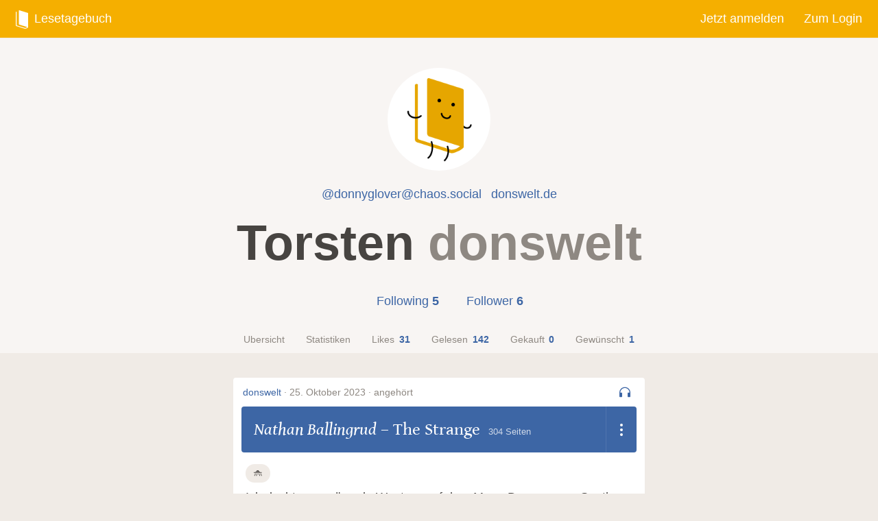

--- FILE ---
content_type: text/html
request_url: https://lesetagebu.ch/eintrag/62721
body_size: 3670
content:
<!doctype html>
<html lang="de">
  <head>
    <meta charset="utf-8" />

    <meta name="mobile-web-app-capable" content="yes" />
    <meta
      name="apple-mobile-web-app-status-bar-style"
      content="black-translucent"
    />

    <link
      rel="apple-touch-icon-precomposed"
      href="../apple-touch-icon.png"
    />
    <meta name="apple-mobile-web-app-title" content="Lesetagebuch" />
    <meta name="description" content="Dein digitales Bücherregal." />
    <meta
      name="viewport"
      content="viewport-fit=cover, width=device-width, initial-scale=1.0"
    />
    <meta name="format-detection" content="telephone=no" />

    <meta
      name="google-site-verification"
      content="hVqUy2srhWYW6Y1LCvlbSEN37qY_uQoAhfCjN4z3_n4"
    />

    <link rel="manifest" href="../manifest.json" />

    
		<link href="../_app/immutable/assets/Tooltip.DdATgFhm.css" rel="stylesheet">
		<link href="../_app/immutable/assets/EntryBook.C1sZlmKo.css" rel="stylesheet">
		<link href="../_app/immutable/assets/37.CkjO-iPu.css" rel="stylesheet">
		<link href="../_app/immutable/assets/0.BrlpSZnl.css" rel="stylesheet">
		<link href="../_app/immutable/assets/FollowState.29NTOjZA.css" rel="stylesheet">
		<link href="../_app/immutable/assets/EntryMeta.Dv-ZfUXb.css" rel="stylesheet"><!--12qhfyh--><!----><!--12i6kpp--><meta name="theme-color" content="#f5af00" media="(prefers-color-scheme: light)"/> <meta name="theme-color" content="#3f4247" media="(prefers-color-scheme: dark)"/><!----><!--w2a9kc--><!--[!--><link rel="shortcut icon" href="/images/favicon.png"/><!--]--><!----><!--x7lgis--><meta property="og:title" content="Eintrag von donswelt: „The Strange“ von Nathan Ballingrud"/> <meta property="og:type" content="article"/> <meta property="og:url" content="https://lesetagebu.ch/eintrag/62721"/> <meta property="og:image" content="https://lesetagebu.ch/avatar/1457?size=400"/><!----><!--1tbdcpz--><link href="/von/donswelt.atom" rel="alternate" type="application/rss+xml" title="RSS feed für donswelt"/><!----><title>Lesetagebuch</title>
  </head>
  <body>
    <div style="display: contents"><!--[--><!--[--><!----><div class="theme theme--auto"></div><!----> <!----> <!--[!--><!--]--><!----> <!----> <!--[!--><header class="Header"><div class="Header-column Header-column--auto Header-column--left"><a href="/" class="Header-link"><span class="Header-linkHover"><svg class="Icon Icon-lesetagebuch-logo" fill="currentColor" width="19" height="28" xmlns="http://www.w3.org/2000/svg" viewBox="0 0 19 28"><path d="M18.55 3.973c.249.076.45.331.45.571v21.277s-.686.748-1.847 1.278c-1.214.555-2.244.901-2.903.901-.002-.003-13.348-4.075-13.348-4.075C.403 23.773 0 23.262 0 22.782V2.807c0-.477.404-.745.902-.593l.285.087v20.047c0 .24.201.495.45.571l12.589 3.836c.023-.065 1.277-.013 2.398-.717.306-.192.621-.424.918-.661L5.651 21.754c-.499-.152-.902-.663-.902-1.143V.636c0-.477.404-.745.902-.593l12.898 3.93z"></path></svg><!----> Lesetagebuch</span></a></div> <div class="Header-column Header-column--auto Header-column--right"><a href="/anmelden" class="Header-link"><span class="Header-linkHover">Jetzt anmelden</span></a> <a href="/login" class="Header-link"><span class="Header-linkHover">Zum Login</span></a></div></header><!--]--> <!--[!--><!--]--> <!----><!--[--><div class="Flashes"><!--[--><!--]--></div><!--]--><!----> <main class="Content"><!--[!--><!----><!----> <div class="Profile"><div class="Profile-info"><div class="u-limiter"><div><a href="/von/donswelt" class="Profile-avatarContainer"><!--[!--><!--]--> <img src="/avatar/1457?size=440" loading="lazy" class="Profile-avatar" alt=""/></a> <!--[--><section class="ProfileLinks"><!--[--><div class="ProfileLinks-link"><a href="https://chaos.social/@donnyglover" rel="me">@donnyglover@chaos.social</a></div><!--]--> <!--[--><div class="ProfileLinks-link"><a href="https://donswelt.de">donswelt.de</a></div><!--]--></section><!--]--><!----> <div class="Profile-infos"><div class="Profile-nameContainer"><a href="/von/donswelt"><h1 class="Profile-name FatTitle">Torsten <span class="Profile-username">donswelt</span></h1></a></div> <div><div class="ProfileFollowLinks"><!--[!--><!--]--> <a href="/von/donswelt/following" class="ProfileFollowLinks-link"><span class="ProfileFollowLinks-text">Following</span> <span class="ProfileFollowLinks-number">5</span></a> <a href="/von/donswelt/follower" class="ProfileFollowLinks-link"><span class="ProfileFollowLinks-text">Follower</span> <span class="ProfileFollowLinks-number">6</span></a></div></div></div></div><!----></div> <div class="u-limiter"><div class="Profile-tabsContainer u-mb--4"><div class="Profile-tabs"><a href="/von/donswelt" data-sveltekit-noscroll="" class="Profile-tab"><span class="Profile-tabText">Übersicht</span></a> <a href="/von/donswelt/statistiken" data-sveltekit-noscroll="" class="Profile-tab"><span class="Profile-tabText">Statistiken</span></a> <a href="/von/donswelt/likes" data-sveltekit-noscroll="" class="Profile-tab"><span class="Profile-tabText">Likes</span> <span class="Profile-tabNumber">31</span></a> <a href="/von/donswelt/gelesen" data-sveltekit-noscroll="" class="Profile-tab"><span class="Profile-tabText">Gelesen</span> <span class="Profile-tabNumber">142</span></a> <a href="/von/donswelt/gekauft" data-sveltekit-noscroll="" class="Profile-tab"><span class="Profile-tabText">Gekauft</span> <span class="Profile-tabNumber">0</span></a> <a href="/von/donswelt/gewuenscht" data-sveltekit-noscroll="" class="Profile-tab"><span class="Profile-tabText">Gewünscht</span> <span class="Profile-tabNumber">1</span></a></div></div><!----></div></div> <!----><div class="u-limiter u-limiter--two-thirds"><article class="Item Entry Entry--list" id="entry-62721"><div class="Entry-meta"><!--[!--><!--]--> <div class="Entry-metaLeft"><a href="/von/donswelt" class="Entry-link">donswelt</a> · <a href="/eintrag/62721" class="Entry-dateLink"><!--[-->25. Oktober 2023 ·<!--]--> <!--[-->angehört<!--]--></a></div> <div class="Entry-metaRight"><!--[!--><!--]--> <!--[--><div class="Entry-metaRightIconWrapper"><svg class="Icon Icon-headphones" fill="currentColor" width="24" height="24" viewBox="0 0 24 24" xmlns="http://www.w3.org/2000/svg" fill-rule="evenodd" clip-rule="evenodd"><path d="M22 13c-.027-5.497-4.497-10-10-10S2.027 7.503 2 13h2.5A1.5 1.5 0 0 1 6 14.5v7A1.5 1.5 0 0 1 4.5 23h-3A1.5 1.5 0 0 1 0 21.5V13C.027 6.399 5.394 1 12 1s11.973 5.399 12 12v8.5a1.5 1.5 0 0 1-1.5 1.5h-3a1.5 1.5 0 0 1-1.5-1.5v-7a1.5 1.5 0 0 1 1.5-1.5H22z"></path></svg><!----></div><!--]--> <!--[!--><!--]--></div></div><!----> <div class="Entry-book svelte-zazgn5"><div class="Entry-bookLinks svelte-zazgn5"><!----><a href="/autor/nathan-ballingrud" class="Entry-author">Nathan Ballingrud</a> –<!----> <a href="/buch/the-strange" class="Entry-title svelte-zazgn5">The Strange</a> <!--[--><div class="Entry-pages svelte-zazgn5"><!---->&ensp;<!---->304 Seiten</div><!--]--> <!--[!--><!--]--> <a href="/buch/the-strange" class="Entry-bookLink svelte-zazgn5" aria-hidden="true" tabindex="-1"></a></div> <div class="Entry-interaction svelte-zazgn5"><button class="Entry-interactionButton svelte-zazgn5" data-js="entry-dropdown-button" aria-label="Dropdown öffnen"><svg class="Icon Icon-entry-dropdown-dots" fill="currentColor" width="4" height="18" viewBox="0 0 4 18" xmlns="http://www.w3.org/2000/svg"><g><circle cx="2" cy="2" r="2"></circle><circle cx="2" cy="9" r="2"></circle><circle cx="2" cy="16" r="2"></circle></g></svg><!----></button> <!--[!--><!--]--></div></div><!----> <!--[--><div class="Entry-content"><!--[!--><!--]--> <!--[--><ul class="EntryTags"><!--[--><li class="EntryTag"><a href="/von/donswelt?tags=%F0%9F%9B%B8" class="EntryTag-item">🛸</a></li><!--]--></ul><!--]--> <!--[!--><!--]--><!----> <!--[--><div class="Entry-comment"><!----><p>Ich dachte, es wäre ein Western auf dem Mars. Dann war es Southern Gothic auf dem Mars. Da kann ich mich also nicht beschweren. </p>
<!----></div><!--]--> <!--[!--><!--]--></div><!--]--><!----></article><!----> <a href="../von/donswelt">← alle Einträge von donswelt</a></div><!----><!----></div><!----><!----><!--]--><!----></main> <footer class="Footer svelte-jz8lnl"><div class="u-limiter"><ul class="Footer-links svelte-jz8lnl"><!--[!--><!--]--> <li class="Footer-link svelte-jz8lnl"><a href="/impressum" class="svelte-jz8lnl">Impressum</a></li> <li class="Footer-link svelte-jz8lnl"><a href="/datenschutz" class="svelte-jz8lnl">Datenschutzerklärung</a></li> <li class="Footer-link svelte-jz8lnl"><a href="/regeln" class="svelte-jz8lnl">Regeln</a></li> <li class="Footer-link svelte-jz8lnl"><a href="/cookies" class="svelte-jz8lnl">Diese Webseite benutzt Cookies</a></li></ul> <ul class="Footer-links svelte-jz8lnl"><li class="Footer-link svelte-jz8lnl">Das Lesetagebuch ist ein Projekt von <a href="http://danieldiekmeier.de" class="svelte-jz8lnl">Daniel Diekmeier</a>. <a href="/danke" class="svelte-jz8lnl">Vielen Dank an alle Unterstützenden!</a></li></ul></div></footer><!----><!----><!--]--> <!--[!--><!--]--><!--]-->
			
			<script>
				{
					__sveltekit_1u7ylht = {
						base: new URL("..", location).pathname.slice(0, -1)
					};

					const element = document.currentScript.parentElement;

					Promise.all([
						import("../_app/immutable/entry/start.BjrGlG8D.js"),
						import("../_app/immutable/entry/app.DuxOIQfB.js")
					]).then(([kit, app]) => {
						kit.start(app, element, {
							node_ids: [0, 7],
							data: [{type:"data",data:{user:{id:null,is_logged_in:false,is_admin:false,show_funding_request:true,show_ratings:true,theme:"auto"},flashes:[]},uses:{}},{type:"data",data:{url:"https://lesetagebu.ch/eintrag/62721",avatarUrl:"https://lesetagebu.ch/avatar/1457?size=400",entry:{id:62721,book:{id:34704,slug:"the-strange",pages:304,title:"The Strange",authors:[{id:16954,name:"Nathan Ballingrud",slug:"nathan-ballingrud",changed:"2023-10-25T23:06:54.789985",created:"2023-10-25T23:06:54.737133"}],changed:"2023-10-25T23:06:54.786372",created:"2023-10-25T23:06:54.7861",author_id:null,google_id:"ofB0EAAAQBAJ",search_content:"'ballingrud':4 'nathan':3 'strang':2",author_names:"Nathan Ballingrud"},date:"2023-10-25",tags:"🛸",type:"finished",likes:[],rating:null,book_id:34704,changed:"2023-10-25T23:10:32.253188",comment:"\u003Cp>Ich dachte, es wäre ein Western auf dem Mars. Dann war es Southern Gothic auf dem Mars. Da kann ich mich also nicht beschweren. \u003C/p>\n",created:"2023-10-25T23:10:32.253138",private:false,user_id:1457,visible:true,book_type:"audio_book",was_read_previously:null,rawComment:"Ich dachte, es wäre ein Western auf dem Mars. Dann war es Southern Gothic auf dem Mars. Da kann ich mich also nicht beschweren. ",tag_list:[{tag:"🛸",normalized:"🛸"}]},profileUser:{id:1457,name:"Torsten",theme:"dark",changed:"2024-10-06T17:06:04.892",created:"2023-02-14T10:41:59.479652",website:"https://donswelt.de",username:"donswelt",like_icon:"🚀",likesCount:31,boughtCount:0,isFollowing:false,wishedCount:1,isFollowedBy:false,show_ratings:false,finishedCount:142,mastodon_auto:false,follower_count:6,following_count:5,show_like_counts:true,mastodon_instance:"chaos.social",mastodon_username:"donnyglover",show_funding_request:false},goal:{is_visible:false,is_persisted:false,year:2026,done:false}},uses:{params:["id"],url:1}}],
							form: null,
							error: null
						});
					});
				}
			</script>
		</div>
  </body>
</html>


--- FILE ---
content_type: text/css
request_url: https://lesetagebu.ch/_app/immutable/assets/Tooltip.DdATgFhm.css
body_size: 79
content:
.Popover.svelte-11extwn{color:#fff;text-indent:0;text-align:center;text-wrap:balance;background-color:#000000a8;border:0;border-radius:3px;margin-bottom:6px;padding-block:3px;padding-inline:5px;font-size:.75rem;font-weight:400;line-height:1.3em;position:absolute;overflow:visible}.Popover.svelte-11extwn:before{content:"";z-index:3000;border:5px solid #0000;border-top-color:#000000a8;border-bottom-width:0;position:absolute;bottom:-5px;left:50%;transform:translate(-50%)}


--- FILE ---
content_type: text/css
request_url: https://lesetagebu.ch/_app/immutable/assets/37.CkjO-iPu.css
body_size: -41
content:
@media only screen and not (min-width:768px){.Overlay .Search.svelte-1tolfsp{padding-left:0;padding-right:0}}


--- FILE ---
content_type: text/css
request_url: https://lesetagebu.ch/_app/immutable/assets/0.BrlpSZnl.css
body_size: 8806
content:
:root{--main:#3d66a5;--main-weak:#48689a4d;--main-darken-5:#365a92;--main-transparent-10:#3d66a51a;--main-transparent-20:#3d66a533;--main-transparent-60:#3d66a599;--green:#6d9f0a;--yellow:#f5af00;--red:#cb0404;--text-red:#cb0404;--site-background:#f0ebe6;--site-background-lighter:#f8f5f3;--site-background-lightest:#fff;--gray:#474441;--gray-understated:#6b6661;--gray-weak:#8e8882;--gray-weaker:#d4d2d0;--gray-weakest:#eee;--box-background:#fff;--overlay-background:#00000080;--text-color:#474441;--dropdown-background-color:#fff;--header-color:#fff;--header-link-hover-color:#fff3;--header-background-color:#f5af00;--entry-book-background:#3d66a5;--main-contrast-text:#fff;--main-contrast-text-weak:#ffffffbf;--form-input-background:#fff;--entry-tag-background:#f0ebe6;--entry-tag-color:#474441;--footer-background-color:#fff;--selection:#3d66a554;--statsgraphic-line-blend-mode:multiply;--radius:4px;interpolate-size:allow-keywords}::view-transition-group(root){animation-duration:.1s}*{box-sizing:border-box;-webkit-tap-highlight-color:#0000;margin:0;padding:0;position:relative}ul,ol{list-style-type:none}html{-webkit-font-smoothing:antialiased;min-height:100%;font-size:15px}@media only screen and (min-width:500px){html{font-size:16px}}@media only screen and (min-width:700px){html{font-size:18px}}html:has(.theme--auto){--lightningcss-light:initial;--lightningcss-dark: ;color-scheme:light dark}@media(prefers-color-scheme:dark){html:has(.theme--auto){--lightningcss-light: ;--lightningcss-dark:initial}html:has(.theme--auto){--main:#f5af00;--main-weak:#e9aa0c4d;--main-darken-5:#dc9d00;--main-transparent-10:#f5af001a;--main-transparent-20:#f5af0033;--main-transparent-60:#f5af0099;--green:#6d9f0a;--yellow:#f5af00;--red:#cb0404;--text-red:#ff6969;--site-background:#2a2d32;--site-background-lighter:#3f4247;--site-background-lightest:#4a4d51;--gray:#fff;--gray-understated:#bdc0c3;--gray-weak:#91959c;--gray-weaker:#676b72;--gray-weakest:#53575c;--box-background:#3f4247;--overlay-background:#000000b3;--text-color:#fff;--dropdown-background-color:#4a4d51;--header-color:#f5af00;--header-link-hover-color:#f5af0033;--header-background-color:var(--site-background-lighter);--entry-book-background:#f5af00;--main-contrast-text:#2a2d32;--main-contrast-text-weak:#2a2d32bf;--form-input-background:#4a4d51;--entry-tag-background:#676b72;--entry-tag-color:#fff;--footer-background-color:var(--site-background-lighter);--selection:#f5af0054;--statsgraphic-line-blend-mode:normal}}html:has(.theme--light){--lightningcss-light:initial;--lightningcss-dark: ;color-scheme:light;--main:#3d66a5;--main-weak:#48689a4d;--main-darken-5:#365a92;--main-transparent-10:#3d66a51a;--main-transparent-20:#3d66a533;--main-transparent-60:#3d66a599;--green:#6d9f0a;--yellow:#f5af00;--red:#cb0404;--text-red:#cb0404;--site-background:#f0ebe6;--site-background-lighter:#f8f5f3;--site-background-lightest:#fff;--gray:#474441;--gray-understated:#6b6661;--gray-weak:#8e8882;--gray-weaker:#d4d2d0;--gray-weakest:#eee;--box-background:#fff;--overlay-background:#00000080;--text-color:#474441;--dropdown-background-color:#fff;--header-color:#fff;--header-link-hover-color:#fff3;--header-background-color:#f5af00;--entry-book-background:#3d66a5;--main-contrast-text:#fff;--main-contrast-text-weak:#ffffffbf;--form-input-background:#fff;--entry-tag-background:#f0ebe6;--entry-tag-color:#474441;--footer-background-color:#fff;--selection:#3d66a554;--statsgraphic-line-blend-mode:multiply}html:has(.theme--dark){--lightningcss-light: ;--lightningcss-dark:initial;color-scheme:dark;--main:#f5af00;--main-weak:#e9aa0c4d;--main-darken-5:#dc9d00;--main-transparent-10:#f5af001a;--main-transparent-20:#f5af0033;--main-transparent-60:#f5af0099;--green:#6d9f0a;--yellow:#f5af00;--red:#cb0404;--text-red:#ff6969;--site-background:#2a2d32;--site-background-lighter:#3f4247;--site-background-lightest:#4a4d51;--gray:#fff;--gray-understated:#bdc0c3;--gray-weak:#91959c;--gray-weaker:#676b72;--gray-weakest:#53575c;--box-background:#3f4247;--overlay-background:#000000b3;--text-color:#fff;--dropdown-background-color:#4a4d51;--header-color:#f5af00;--header-link-hover-color:#f5af0033;--header-background-color:var(--site-background-lighter);--entry-book-background:#f5af00;--main-contrast-text:#2a2d32;--main-contrast-text-weak:#2a2d32bf;--form-input-background:#4a4d51;--entry-tag-background:#676b72;--entry-tag-color:#fff;--footer-background-color:var(--site-background-lighter);--selection:#f5af0054;--statsgraphic-line-blend-mode:normal}html:has(.theme--night){--lightningcss-light: ;--lightningcss-dark:initial;color-scheme:dark;--main:#3d66a5;--main-weak:#e9aa0c4d;--main-darken-5:#365a92;--main-transparent-10:#3d66a51a;--main-transparent-20:#3d66a533;--main-transparent-60:#3d66a599;--green:#6d9f0a;--yellow:#f5af00;--red:#cb0404;--text-red:#fb2121;--site-background:#000;--site-background-lighter:#1a1a1a;--site-background-lightest:#262626;--gray:#fff;--gray-understated:#b6afaf;--gray-weak:#867979;--gray-weaker:#504949;--gray-weakest:#363030;--box-background:#1a1a1a;--overlay-background:#000000b3;--text-color:#fff;--dropdown-background-color:#262626;--header-color:#f5af00;--header-link-hover-color:#f5af0033;--header-background-color:var(--site-background-lighter);--entry-book-background:#3d66a5;--main-contrast-text:#000;--main-contrast-text-weak:#000000bf;--form-input-background:#262626;--entry-tag-background:#504949;--entry-tag-color:#fff;--footer-background-color:var(--site-background-lighter);--selection:#3d66a554;--statsgraphic-line-blend-mode:normal}html:has(.theme--donut){--lightningcss-light:initial;--lightningcss-dark: ;color-scheme:light;--main:#f36f5e;--main-weak:#ea76664d;--main-darken-5:#f15a46;--main-transparent-10:#f36f5e1a;--main-transparent-20:#f36f5e33;--main-transparent-60:#f36f5e99;--green:#6d9f0a;--yellow:#f5af00;--site-background:#ffdbd6;--site-background-lighter:#ffedeb;--site-background-lightest:#fff;--gray:#143d67;--gray-understated:#6b6261;--gray-weak:#8e8382;--gray-weaker:#d2cdce;--gray-weakest:#eee;--box-background:#fff;--overlay-background:#00000080;--text-color:#143d67;--dropdown-background-color:#fff;--header-color:#fff;--header-link-hover-color:#fff3;--header-background-color:#143d67;--entry-book-background:#f36f5e;--main-contrast-text:#fff;--main-contrast-text-weak:#ffffffbf;--form-input-background:#fff;--entry-tag-background:#ffdbd6;--entry-tag-color:#143d67;--footer-background-color:#fff;--selection:#f36f5e54;--statsgraphic-line-blend-mode:multiply}body{background-color:var(--site-background);min-height:100vh;color:var(--text-color);font-family:-apple-system,BlinkMacSystemFont,Segoe UI,Helvetica,Arial,sans-serif,Apple Color Emoji,Segoe UI Emoji,Segoe UI Symbol;font-size:inherit;-webkit-font-smoothing:subpixel-antialiased;padding-top:calc(env(safe-area-inset-top) + 3em);flex-direction:column;line-height:1.5;display:flex}@media only screen and not (min-width:768px){body{padding-top:calc(env(safe-area-inset-top) + 2.75em);padding-bottom:calc(env(safe-area-inset-bottom) + 3em)}}p,ul,ol,blockquote{margin-bottom:.5em;font-size:1em;line-height:1.5em}p:last-child,ul:last-child,ol:last-child,blockquote:last-child{margin-bottom:0}a{color:var(--main);text-decoration:none}a:active{top:1px}hr{border:0;border-top:1px solid var(--gray-weaker);margin-top:20px;margin-bottom:20px}button{appearance:none;cursor:pointer}input,textarea,button{background-color:var(--form-input-background);color:var(--text-color);font-family:-apple-system,BlinkMacSystemFont,Segoe UI,Helvetica,Arial,sans-serif,Apple Color Emoji,Segoe UI Emoji,Segoe UI Symbol;font-size:1em}input[type=text],input[type=password],input[type=email],input[type=number],textarea{appearance:none}@media only screen and not (min-width:768px){input,textarea{font-size:16px}}input::placeholder,textarea::placeholder{color:var(--gray-weaker)}textarea{resize:vertical}[type=checkbox]{appearance:auto}::selection{background-color:var(--selection)}dialog{max-width:100vw;max-height:100vh;color:inherit;border:0}dialog::backdrop{background-color:#0000}.modal-scrollbar-measure{width:50px;height:50px;position:absolute;top:-9999px;overflow:scroll}.Icon.is-loading{animation:2s linear infinite loading-rotate}#nprogress .bar{background-color:var(--main)!important;z-index:10000!important}#nprogress .peg{box-shadow:0 0 10px var(--main),0 0 5px var(--main)!important}@font-face{font-family:Gentium Book Basic;font-style:normal;font-weight:400;font-display:swap;src:local(Gentium Book Basic),local(GentiumBookBasic),url(./gentium-book-basic-v8-latin-regular.Co8v2ig6.woff2)format("woff2")}@font-face{font-family:Gentium Book Basic;font-style:italic;font-weight:400;font-display:swap;src:local(Gentium Book Basic Italic),local(GentiumBookBasic-Italic),url(./gentium-book-basic-v8-latin-italic.CQw_jKpB.woff2)format("woff2")}@keyframes loading-rotate{0%{transform:rotate(0)}8%{transform:rotate(30deg)}16%{transform:rotate(30deg)}24%{transform:rotate(60deg)}32%{transform:rotate(60deg)}40%{transform:rotate(90deg)}48%{transform:rotate(90deg)}56%{transform:rotate(120deg)}64%{transform:rotate(120deg)}72%{transform:rotate(150deg)}80%{transform:rotate(150deg)}88%{transform:rotate(160deg)}to{transform:rotate(0)}}.u-clearfix:after{clear:both;content:"";display:table}.u-hidden{display:none!important}.u-limiter{width:100%;max-width:980px;padding-left:10px;padding-left:calc(env(safe-area-inset-left) + 10px);padding-right:10px;padding-right:calc(env(safe-area-inset-right) + 10px);margin-left:auto;margin-right:auto}.u-limiter--plus{max-width:calc(980px + 3em)}.u-limiter--full{max-width:100%}.u-limiter--two-thirds{max-width:620px}.u-limiter--half{max-width:460px}.u-mt--0{margin-top:0}.u-mb--0{margin-bottom:0}.u-mt--1{margin-top:.5rem}.u-mb--1{margin-bottom:.5rem}.u-mt--2{margin-top:1rem}.u-mb--2{margin-bottom:1rem}.u-mt--3{margin-top:1.5rem}.u-mb--3{margin-bottom:1.5rem}.u-mt--4{margin-top:2rem}.u-mb--4{margin-bottom:2rem}.u-mt--5{margin-top:2.5rem}.u-mb--5{margin-bottom:2.5rem}.u-mt--6{margin-top:3rem}.u-mb--6{margin-bottom:3rem}.u-section{margin-top:1.5rem}.u-text-center{text-align:center}.AdminTable{border-collapse:collapse;border-spacing:0;width:100%;margin-bottom:1rem}.AdminTable-row{border-bottom:1px solid var(--gray-weaker)}.AdminTable-row:hover{background-color:var(--gray-weaker)}.AdminTable-cell{text-align:left;max-width:300px;padding-top:5px;padding-bottom:5px;line-height:1.3rem}.AdminTable-cell:last-child{padding-right:0}.AdminTable-cell--buttons{justify-content:flex-end;gap:.25rem;display:flex}.AdminTable-cell--right{text-align:right}.AdminMergeBooks{z-index:10000;min-width:0;display:none;position:fixed;top:.5rem;left:auto;right:.5rem;width:auto!important}.AdminMergeBooks.is-active{display:block}.Admin-splitSuggestion{border:1px solid var(--gray-weaker);width:100%;padding:5px;font-family:monospace}.Admin-buttons{gap:.5rem;display:flex}.Author{padding-top:1.5rem;padding-bottom:1.5rem}@media only screen and (min-width:500px){.Author{background-color:var(--site-background-lighter);margin-bottom:2.5rem;padding-top:2.5rem;padding-bottom:2.5rem}}.Author-subheadline{color:var(--gray-weak);text-align:center;margin-bottom:.5rem}.Author-name{color:inherit;text-align:center;margin-top:0;margin-bottom:.5rem;font-family:Gentium Book Basic,Georgia,sans-serif;font-size:2rem;font-style:italic;font-weight:400;line-height:1.1em}@media only screen and (min-width:500px){.Author-name{font-size:3rem;line-height:1}}@media only screen and (min-width:768px){.Author-name{font-size:4rem}}.Author-name a{color:inherit}.Autocomplete-results{border:1px solid var(--gray-weaker);border-bottom-left-radius:var(--radius);border-bottom-right-radius:var(--radius);border-top:0}.Autocomplete-result{text-align-last:left;background-color:#fff;border:3px solid #fff;border-bottom-width:0;border-radius:6px;width:100%;padding:.33rem;line-height:1;display:block}.Autocomplete-result:last-child{border-bottom-width:3px}.Autocomplete-result.is-active{background-color:var(--main);color:var(--main-contrast-text)}.Autocomplete-result:not(.is-active):hover{background-color:var(--main-weak)}.Book{padding-top:1.5rem;padding-bottom:1.5rem}@media only screen and (min-width:500px){.Book{background-color:var(--site-background-lighter);margin-bottom:2.5rem;padding-top:2.5rem;padding-bottom:2.5rem}}.Book-title{color:inherit;text-align:center;margin-top:0;margin-bottom:.5rem;font-family:Gentium Book Basic,Georgia,sans-serif;font-size:2rem;font-weight:400;line-height:1.1em}@media only screen and (min-width:500px){.Book-title{font-size:2rem;line-height:1}}@media only screen and (min-width:768px){.Book-title{font-size:3rem}}.Book-title a{color:inherit}.Book-author{font-family:Gentium Book Basic,Georgia,sans-serif;font-style:italic;display:inline-block}.Book-interaction{text-align:center;line-height:2.5}.Button.Book-interactionButton{align-items:center;display:inline-flex}.Button.Book-interactionButton .Icon{width:1em;height:1em;color:var(--gray-weak);margin-right:.5em;display:inline-block}.Bookshelf{margin-bottom:1em;padding:1rem 1rem .5rem;line-height:0}.Bookshelf span{line-height:1;display:inline}.Bookshelf-year,.Bookshelf-loader,.Bookshelf-book{height:3rem;margin-bottom:.5rem;display:inline-block}.Bookshelf-loader{width:100%;color:var(--gray-weak);text-align:center;font-size:.8em;line-height:3rem}.Bookshelf-year{float:left;width:1em;margin-left:.5em;margin-right:.25em;font-size:.8em;line-height:.8em}.Bookshelf-year span{writing-mode:vertical-lr;position:absolute;bottom:.1em;transform:rotate(180deg)}.Bookshelf-year:first-child{margin-left:0}.Bookshelf-book{float:left;background-color:var(--main);min-width:.5em;margin-right:.25em}.Bookshelf-book span{display:none}.Bookshelf-showAll{float:right;color:var(--gray-weak);background-color:#0000;border:0;font-size:.8em;line-height:3rem}.BottomNavigation{padding-bottom:env(safe-area-inset-bottom);background-color:var(--box-background);border-top:1px solid var(--site-background);z-index:10000;display:flex;position:fixed;bottom:0;left:0;right:0;box-shadow:0 0 5px #0000001a}@media only screen and (min-width:768px){.BottomNavigation{display:none}}.BottomNavigation-item{color:var(--gray-understated);text-align:center;flex-direction:column;flex:1;justify-content:center;align-items:center;padding-top:.66em;padding-bottom:.5em;font-size:.6em;display:flex}.BottomNavigation-item.is-active{color:var(--main)}.BottomNavigation-item .Icon{fill:currentColor;width:1.5rem;height:1.5rem;margin-bottom:.125em;display:block}.BottomNavigation-item .Icon-bookmark{width:1.25rem;height:1.25rem;margin-top:.125rem;margin-bottom:.25rem}.Box{border-radius:var(--radius);background-color:var(--box-background);width:100%;margin-bottom:1rem;padding:1rem;box-shadow:0 1px 1px #00000012}@media only screen and not (min-width:450px){.Box{border-radius:0;width:calc(100% + 20px);margin-left:-10px}}.Box:target{z-index:2;box-shadow:0 10px 30px #0003}.Box-headline{margin-bottom:.5rem;font-size:1.25em;font-weight:700;line-height:1.3}.Box .Box-headline:first-child{margin-top:0}.Box-smallText{color:var(--gray-weak);font-size:.8em}.BoxCrown{position:absolute;top:0}.BoxCrown .Icon{width:2.5rem;height:1.98rem;display:block}.BoxCrown:hover .Icon{animation-name:wobble;animation-duration:.4s}.BoxCrown--centered{left:50%;transform:translate(-50%,-80%)}.BoxCrown--right{right:1rem;transform:translateY(-80%)}.BoxCrown--avatar{left:50%;transform:translate(-50%,-110%)}@keyframes wobble{0%{transform:translate(0)}25%{transform:translate(-7.5%)rotate(-3.5deg)}50%{transform:translate(6%)rotate(2.1deg)}75%{transform:translate(-4.5%)rotate(-2.1deg)}to{transform:translate(0)}}.Button{border-radius:var(--radius);background-color:var(--main);color:var(--main-contrast-text);text-align:center;cursor:pointer;border-width:0;border-color:#0000;padding:.4rem .5rem;font-family:-apple-system,BlinkMacSystemFont,Segoe UI,Helvetica,Arial,sans-serif,Apple Color Emoji,Segoe UI Emoji,Segoe UI Symbol;font-weight:400;line-height:1.25;display:inline-block}.Button:active{background-color:var(--main-darken-5);top:0}.Button:disabled{cursor:default;background-color:var(--gray-weaker)}.Button--block{width:100%;display:inline-block}.Button--spacious{padding-top:.75em;padding-bottom:.75em}@media only screen and not (min-width:768px){.Button--spacious{padding-top:1em;padding-bottom:1em}}.Button--link{border:1px solid var(--main-transparent-20);color:var(--main);background-color:#0000}.Button--link:active{background-color:var(--main-transparent-10);top:1px}.Button--green{color:#fff;background-color:#6d9f0a}.Button--green:active{background-color:#68970a}.Button--red{color:#fff;background-color:#cb0404}.Button--red:active{background-color:#c10404}.Button--red.Button--link{color:#cb0404;background-color:#cb040405;border:1px solid #cb04041a}.Button--red.Button--link:active{background-color:#c1040412}.Button--white{border:1px solid var(--gray-weaker);background-color:var(--site-background-lightest);color:var(--text-color)}.Button--white:active{background-color:#ffffff80}.Button--small{padding:.4em .5em!important;font-size:.8em!important}.ButtonSpreader{flex-wrap:wrap;justify-content:space-between;align-items:flex-start;display:flex}.ButtonSpacer{flex-wrap:wrap;gap:.5rem;display:flex}.Checkbox{justify-content:flex-start;align-items:center;display:flex}.Checkbox-input{margin-right:.5rem}.Checkbox-label--small{font-size:.8em}.Content{flex:auto}.Dashboard{margin-top:1.5em}@media only screen and not (min-width:768px){.Dashboard{margin-top:.5em}}.DashSearch{width:100%;margin-bottom:1.5rem}.DashSearch-users{border-right:1px solid var(--gray-weaker);border-bottom:1px solid var(--gray-weaker);border-left:1px solid var(--gray-weaker);background-color:var(--site-background-lightest);width:100%;overflow:scroll hidden}.DashSearch-usersStage{display:flex}.DashSearchUser{border-right:1px solid var(--gray-weakest);text-align:center;max-width:100%;padding:1em}.DashSearchUser:last-child{border-right:0}.DashSearchUser:hover{background-color:var(--site-background-lighter)}.DashSearchUser-avatar{border-radius:45px;width:45px;height:45px;display:inline-block}.DashSearchUser-name{min-width:80px}.DashSearch-results{margin-bottom:0}.DashSearch-result{border-right:1px solid var(--gray-weaker);border-left:1px solid var(--gray-weaker);background-color:var(--site-background-lightest);align-items:center;padding-top:1em;display:flex;margin:0!important}.DashSearch-result:last-of-type{border-bottom:1px solid var(--gray-weaker);padding-bottom:1em}.DashSearch-insert{text-align:center;flex:1}.DashSearch-link{padding:1rem;display:block}.DashSearch-more{border-right:1px solid var(--gray-weaker);border-bottom:1px solid var(--gray-weaker);border-left:1px solid var(--gray-weaker);border-bottom-left-radius:var(--radius);border-bottom-right-radius:var(--radius);background-color:var(--site-background-lighter)}.DashSearch-more:hover{background-color:var(--site-background-lightest)}.DashSearch-more a{padding:1rem;display:block}.DashSearch-noResults{padding-top:.5rem;padding-left:1rem}.DashSearch-form.is-loading:after{content:"";z-index:1000000;background-image:url("data:image/svg+xml,%3csvg%20width='101'%20height='114'%20viewBox='0%200%20101%20114'%20fill='%23f5af00'%20xmlns='http://www.w3.org/2000/svg'%3e%3cpath%20d='M53.051%201.553l43.301%2025a6.008%206.008%200%200%201%203%205.197v50a6%206%200%200%201-3%205.195l-43.303%2025a5.993%205.993%200%200%201-5.998%200l-43.301-25a5.995%205.995%200%200%201-3-5.195v-50a5.997%205.997%200%200%201%203-5.196l43.301-25a6.001%206.001%200%200%201%206-.001z'%20fill-rule='evenodd'/%3e%3c/svg%3e");background-position:50%;background-repeat:no-repeat;background-size:contain;width:1.5rem;height:1.5rem;margin-top:-.75rem;margin-left:-2.5rem;animation:3s linear infinite loading-rotate;position:absolute;top:50%;left:100%}.DashSearch-input{border-radius:var(--radius);margin-top:0!important;margin-bottom:0!important;padding:1rem!important}.DashSearch-input::placeholder{color:var(--gray-weak)}.Datepicker{border:1px solid var(--gray-weaker);border-radius:var(--radius);min-height:200px;margin-top:.5em;margin-bottom:1em}.Datepicker.is-hidden{opacity:.33;pointer-events:none;filter:grayscale()}.Datepicker-monthContainer{border-bottom:1px solid var(--gray-weaker);padding:.25em;display:flex}.Datepicker-prev,.Datepicker-next{color:var(--main);text-align:center;background-color:#0000;border:0;flex:1}.Datepicker-prev:disabled,.Datepicker-next:disabled{color:var(--gray-weaker);opacity:.5}.Datepicker-month{text-align:center;flex:5}.Datepicker-monthButton,.Datepicker-yearButton{border-radius:var(--radius);color:inherit;background:0 0;border:0;padding:3px;text-decoration:underline}.Datepicker-monthButton.is-active,.Datepicker-yearButton.is-active{background-color:var(--main);color:var(--main-contrast-text);text-decoration:none}.Datepicker-weekdays{border-bottom:1px solid var(--gray-weaker);padding-top:.25em;padding-bottom:.25em;display:flex}.Datepicker-weekday{text-align:center;flex:1;font-weight:700}.Datepicker-week{padding-top:.25em;padding-bottom:.25em;display:flex}.Datepicker-day{border-radius:var(--radius);color:var(--text-color);text-align:center;cursor:pointer;border:0;flex:1;margin-left:.25em;margin-right:.25em;line-height:1.5}.Datepicker-day:hover{background-color:#0000000f}.Datepicker-day.is-different-month{color:var(--gray-weak)}.Datepicker-day.is-today{color:var(--main);font-weight:700}.Datepicker-day.is-selected{color:var(--main-contrast-text);background-color:var(--main)}.Datepicker-day.is-future{color:var(--gray-weaker);opacity:.5}.Datepicker-day.is-future:hover{cursor:not-allowed;background-color:#0000}.Entry{background-color:var(--box-background);width:calc(100% + 20px);padding-bottom:.66rem;box-shadow:0 1px 1px #00000012}@media only screen and (min-width:450px){.Entry{border-radius:var(--radius)}}.Entry.is-target,.Entry:target{z-index:2;box-shadow:0 10px 30px #0003}.Entry--book{padding-top:.75em}.Entry--list{margin-top:1.5em;margin-bottom:1.5em;margin-left:-10px}.Entry--list:first-child{margin-top:0}@media only screen and (min-width:450px){.Entry--list{width:100%;margin-left:0}}.Entry.Entry--collapseDown{border-bottom-right-radius:0;border-bottom-left-radius:0;margin-bottom:0}.Entry.Entry--collapseUp{border-top:1px solid var(--gray-weakest);border-top-left-radius:0;border-top-right-radius:0;margin-top:0}.Entry-content{padding:.75em 1rem 1rem}.Entry-content:last-child{padding-bottom:.25rem}.Entry-private{margin-bottom:.5rem;font-size:.8rem;font-style:italic}.Entry-private:last-child{margin-bottom:0}.Entry-privateText{color:var(--gray-weak)}.Entry-comment{overflow-wrap:break-word;word-break:word-break}.Entry-comment *{font-size:1rem}.Entry-comment ul,.Entry-comment ol{margin-left:1.5rem;list-style-position:outside}.Entry-comment ul{list-style-type:disc}.Entry-comment ol{list-style-type:decimal}.Entry-comment blockquote{border-left:3px solid var(--gray-weakest);padding-left:.66rem;font-style:italic}.Entry-comment a{text-decoration:underline;-webkit-text-decoration-color:var(--main-weak);text-decoration-color:var(--main-weak)}.Entry-meta{align-items:center;padding:.75em 1em;font-size:.8rem;display:flex}.Entry--book>.Entry-meta{padding-top:0}@media only screen and (min-width:768px){.Entry--book>.Entry-meta{padding-bottom:0}}.Entry-avatar{margin-right:.5rem;display:block}@media only screen and (min-width:768px){.Entry-avatar{width:2.5rem;height:2.5rem;display:block;position:absolute;top:.5rem;left:-3rem}}.Entry--collapseUp .Entry-avatar{display:none}.Entry-avatar:active{top:1px}@media only screen and (min-width:768px){.Entry-avatar:active{top:calc(.5rem + 1px)}}.Entry-avatar img{border-radius:1rem;width:1.5rem;height:1.5rem;display:block}@media only screen and (min-width:768px){.Entry-avatar img{border-radius:1.25rem;width:2.5rem;height:2.5rem}}.Entry-metaLeft{color:var(--gray-weak);flex:1}.Entry-metaRight{text-align:right;align-items:center;display:flex}.Entry-metaRight .Button{margin-left:.25rem}.Entry-metaRightIconWrapper{justify-content:center;align-items:center;min-width:29px;display:flex}.Entry-metaRightIconWrapper .Icon{width:16px;height:16px;fill:var(--main);display:inline-block}.Entry-dateLink{color:inherit;text-decoration:none}.Entry--short{margin-top:1.5rem;margin-bottom:1.5rem;margin-left:-10px;font-size:.8em}@media only screen and (min-width:450px){.Entry--short{width:100%;margin-left:0}}.Entry--short:first-child{margin-top:0}.Entry-yourReviews{margin-bottom:-.66rem}.Entry-yourReview{border-top:1px solid var(--gray-weakest)}.Entry-yourReview .Entry-meta{padding-bottom:.75em}.Entry-yourReview .Entry-content{padding-top:0;padding-bottom:1em}.EntryDropdown{border-radius:var(--radius);background-color:var(--dropdown-background-color);text-align:left;z-index:10;border:0;font-size:1rem;display:none;overflow:hidden;transform:translate(0);box-shadow:0 10px 30px #0003}.EntryDropdown.is-active{padding:5px;display:block}.EntryDropdown-items{flex-direction:column;display:flex}.EntryDropdown-link{width:100%;color:var(--text-color);white-space:nowrap;text-align:left;background-color:#0000;border:0;border-radius:3px;align-items:center;padding:.6em;font-family:-apple-system,BlinkMacSystemFont,Segoe UI,Helvetica,Arial,sans-serif,Apple Color Emoji,Segoe UI Emoji,Segoe UI Symbol;font-size:.8em;line-height:1.2;display:flex}.EntryDropdown-link:hover{background-color:var(--main);color:var(--main-contrast-text)}.EntryDropdown-link:last-child{border-bottom:0}@media only screen and not (min-width:768px){.EntryDropdown-link{font-size:1em}}.EntryDropdown-link .Icon{fill:currentColor;width:1rem;height:1rem;margin-right:.5em;display:inline-block}.EntryDropdown-link--delete{color:var(--text-red)}.EntryDropdown-link--delete:hover{background-color:var(--red);color:var(--main-contrast-text)}.EntryDropdown-separator{margin:.25rem}.EntryTags{margin:0 0 .25rem;font-size:.8em;line-height:1.9rem;list-style:none}.EntryTag{display:inline-flex}.EntryTag-item{background-color:var(--entry-tag-background);color:var(--entry-tag-color);border-radius:1000px;align-items:center;margin-right:.25rem;padding:.5em .75em .4em;line-height:1em;text-decoration:none;display:inline-flex}.EntryTag-removeButton{opacity:.5;background-color:#0000;border:0;padding-left:.25em;padding-right:.25em;font-size:1rem;line-height:1;display:inline-block;transform:translate(2px,-2px)}.EntryTag-removeButton:active{top:1px}.FatTitle{text-align:center;font-size:2rem;font-weight:900;line-height:1.1}@media only screen and (min-width:500px){.FatTitle{font-size:3rem;line-height:1}}@media only screen and (min-width:768px){.FatTitle{font-size:4rem}}.Flashes{text-align:center;z-index:10000;opacity:1;pointer-events:none;flex-direction:column;align-items:center;width:100%;padding:1rem 2em;transition-property:opacity,transform;transition-duration:.15s;animation:.15s forwards flash-in;display:flex;position:fixed;top:2.5rem;left:0;transform:translateY(0)}.Flashes.is-hidden{pointer-events:none;animation:.15s forwards flash-out}@keyframes flash-in{0%{opacity:0;transform:translateY(-100%)}to{opacity:1;transform:translateY(0)}}@keyframes flash-out{0%{opacity:1;transform:translateY(0)}to{opacity:0;transform:translateY(-100%)}}.Flash{color:#fff;pointer-events:all;background-color:#6d9f0a;border-bottom:1px solid #6a9a0a;border-radius:1000px;margin-bottom:.5em;padding:.5rem;line-height:1.3;box-shadow:0 10px 30px #0003}.Flash:last-child{margin-bottom:0}.Flash--error{background-color:#cb0404;border-bottom:1px solid #c50404}.FollowState{justify-content:center;align-items:center;display:flex}.FollowState-themToYou{margin-right:1em;display:inline-block}.FollowState--small .FollowState-themToYou{font-size:.8rem}.FollowState-button{margin-left:0;margin-right:0;font-size:1rem}.FollowState-button:hover{background-color:#6d9f0a}.FollowState-button:hover.Button--green:hover{background-color:#cb0404}.Form{width:100%;display:block}.Form-toolbar{border-bottom:1px solid var(--gray-weakest);border-top-left-radius:var(--radius);border-top-right-radius:var(--radius);background-color:var(--site-background-lighter);align-items:center;padding-top:.5em;padding-left:.5em;padding-right:.5em;display:flex}@media only screen and not (min-width:450px){.Form-toolbar{border-radius:0;width:calc(100% + 20px);margin-left:-10px}}.Form-toolbar:after{content:"";background-color:var(--box-background);height:3px;display:block;position:absolute;bottom:-4px;left:0;right:0}.Form-toolbarButton{color:var(--text-color);opacity:.75;background-color:#0000;border:1px solid #0000;border-bottom:0;margin-bottom:-1px;padding:.5em}.Form-toolbarButton:hover{opacity:1}.Form-toolbarButton:active{top:1px}.Form-toolbarButton.is-active{border-color:var(--gray-weakest);border-radius:var(--radius);background-color:var(--box-background);opacity:1;border-bottom-right-radius:0;border-bottom-left-radius:0}.Form-group{margin-bottom:1.25em}.Form-small{font-size:.8rem;line-height:1.4;display:block}.Input{margin-bottom:.65em}.Input-label{background-color:var(--form-input-background);color:var(--gray-weak);letter-spacing:.05em;text-transform:uppercase;z-index:1010;margin-left:.25rem;margin-right:.25rem;padding-top:.5rem;padding-bottom:.25rem;padding-left:.25rem;font-size:.65rem;font-weight:500;line-height:1;display:block}.Input-field{border:1px solid var(--gray-weaker);border-radius:var(--radius);z-index:1000;width:100%;margin-top:calc(-1.4rem - 1px);padding:calc(1.8rem + 1px) .5rem .5rem;display:block}.Input-field:active,.Input-field:focus{outline:0;border:1px solid var(--main)!important;box-shadow:0 0 0 1px var(--main)!important}.Input-field.warning{outline:0;border:1px solid #f5af00!important;box-shadow:0 0 0 1px #f5af00!important}.Input.has-errors .Input-field{border:1px solid #f5af00;outline:0;box-shadow:0 0 0 1px #f5af00}.Input.has-errors .Input-field:hover{border:1px solid #f5af00}textarea.Input-field{min-height:180px;line-height:1.5}@media only screen and not (min-width:768px){textarea.Input-field{min-height:45vh}}select.Input-field{appearance:none;background-image:url("data:image/svg+xml,%3csvg%20width='10'%20height='5'%20viewBox='0%200%2010%205'%20version='1.1'%20xmlns='http://www.w3.org/2000/svg'%20xmlns:xlink='http://www.w3.org/1999/xlink'%3e%3ctitle%3earrow-down%3c/title%3e%3cg%20id='Page-1'%20stroke='none'%20stroke-width='1'%20fill='none'%20fill-rule='evenodd'%3e%3cpolygon%20id='arrow-down'%20fill='%23484441'%20points='0%200%205%205%2010%200'/%3e%3c/g%3e%3c/svg%3e");background-position:right 1rem top calc(50% + .5rem);background-repeat:no-repeat;background-size:.65em;font-size:1em}select.Input-field::-ms-expand{display:none}select.Input-field option{font-weight:400}.Input-error{border-top-left-radius:var(--radius);border-top-right-radius:var(--radius);color:#dd9e00;background-color:#f5af0033;padding:.25em .25em .25em .5em;font-size:.85em;font-weight:700;box-shadow:0 0 0 1px #f5af0033}.Goal{padding:1rem}.Goal-shareButton{background-color:#0000;border:0}.Goal-shareButton .Icon{width:15px;height:18px;fill:var(--gray-weak)}.Goal-smallText{margin-top:.25em;margin-bottom:.75rem;font-size:.75em;line-height:1.4}.Goal-shareableCanvas{width:100%;height:auto}.GoalGrid{grid-template-columns:repeat(auto-fill,minmax(200px,1fr));gap:.5rem 1rem;display:grid}.GoalGrid-cell{min-width:auto;display:flex}.GoalGrid-cell .Input{margin-bottom:0}.GoalBar{border-radius:var(--radius);background-color:var(--gray-weaker);white-space:nowrap;margin-top:.5rem;margin-bottom:.25rem;padding:.5em;line-height:1em;overflow:hidden}.GoalBar.is-expanded{border-bottom-right-radius:0;border-bottom-left-radius:0;margin-bottom:0}.GoalBar-text{padding:.5em;line-height:1}.GoalBar-defaultText{display:block}.GoalBar.is-expanded .GoalBar-defaultText,.GoalBar-expandedText{display:none}.GoalBar.is-expanded .GoalBar-expandedText{display:block}.GoalBar-fill{border-radius:inherit;background-color:var(--main);max-width:100%;color:var(--main-contrast-text);white-space:nowrap;z-index:1;border-top-right-radius:0;border-bottom-right-radius:0;position:absolute;top:0;bottom:0;left:0;overflow:hidden}.GoalBar-fill--full{background-color:#6d9f0a}.GoalBar--year{background-color:var(--gray-weakest);border-top-left-radius:0;border-top-right-radius:0;margin-top:0;padding:.5em;font-size:.66em;display:none}.GoalBar.is-expanded+.GoalBar--year{display:block}.GoalBar--year .GoalBar-fill{background-color:var(--gray-weak)}.GoalBar--year .GoalBar-text{padding:.5em}.Grid{display:flex}@media only screen and not (min-width:768px){.Grid--break-small{flex-direction:column}.Grid--break-small>.Cell{margin-bottom:2rem;margin-left:0!important;margin-right:0!important}.Grid--break-small>.Cell:last-of-type,.Grid--break-small--no-margin>.Cell{margin-bottom:0}}.Cell{flex:1;min-width:0;margin-left:10px;margin-right:10px}.Cell:first-of-type{margin-left:0}.Cell:last-of-type{margin-right:0}.Cell--0{flex:0 auto}.Cell--0 .Button{white-space:nowrap}.Cell--140{max-width:140px}.Cell--right{justify-content:flex-end;display:flex}.Cell--centered{text-align:center}.Cell--vertical-centered{align-items:center;display:flex}.Cell--2{flex:2}.Cell--no-gutter{margin:0}.Cell--withAvatars,.Cell--withAvatars:first-of-type{margin-left:3rem}.Header{border-bottom:1px solid var(--site-background);background-color:var(--header-background-color);color:var(--header-color);z-index:2000;width:100%;padding-top:env(safe-area-inset-top);justify-content:space-between;font-size:.85em;display:flex;position:fixed;top:0;left:0;right:0}@media only screen and (min-width:375px){.Header{padding-left:.5em;padding-left:calc(env(safe-area-inset-left) + .5em);padding-right:.5em;padding-right:calc(env(safe-area-inset-right) + .5em);font-size:.9em}}@media only screen and (min-width:500px){.Header{font-size:1em}}.Header-column{align-items:stretch;display:flex}@media only screen and not (min-width:768px){.Header-column{flex:1}}.Header-column--auto{flex:auto}@media only screen and not (min-width:500px){.Header-column--auto .Icon-lesetagebuch-logo{width:1em!important;height:1.4737em!important;top:0!important}}.Header-column--left{justify-content:flex-start}.Header-column--center{justify-content:center}@media only screen and (min-width:768px){.Header-column--center{display:none}}.Header-column--center .Icon-lesetagebuch-logo{margin-right:0!important}.Header-column--right{justify-content:flex-end}.Header-link{color:inherit;border-top:2px solid #0000;border-bottom:2px solid #0000;align-items:center;padding-top:.33em;padding-bottom:.33em;line-height:1;display:inline-flex}.Header-link.is-active{border-bottom:2px solid var(--header-color)}@media only screen and not (min-width:500px){.Header-link{padding-top:.125em;padding-bottom:.125em}}@media only screen and (min-width:350px){.Header-link{margin-left:.25em;margin-right:.25em}}@media only screen and (min-width:500px){.Header-link{margin-left:0;margin-right:0}.Header-link:hover .Header-linkHover{background-color:var(--header-link-hover-color)}}.Header-link .Icon{width:1em;height:1em;fill:var(--header-color);margin:0 .25em 0 0;display:inline-block;top:1px}@media only screen and not (min-width:500px){.Header-link .Icon-search-icon{width:1.33rem;height:1.33rem;margin-right:0;top:0}}.Header-link .Icon-lesetagebuch-logo{width:1em;height:1.4737em;fill:var(--header-color);margin:0 .5rem 0 0;display:block}@media only screen and not (min-width:500px){.Header-link .Icon-lesetagebuch-logo{width:1.2rem;height:1.5rem}}.Header-link .Icon-plus{width:.75em;height:.75em;margin-right:.4em;top:0}@media only screen and not (min-width:768px){.Header-link .Icon-plus{width:1rem;height:1rem;margin-right:0;top:0}.Header-link--dashboard,.Header-link--publicTimeline{display:none}}@media only screen and not (min-width:500px){.Header-link--search .Header-linkHover span{display:none}}@media only screen and not (min-width:768px){.Header-link--newEntry .Header-linkHover span{display:none}}.Header-linkHover{box-sizing:content-box;align-items:center;height:1.5em;padding:.33em .8em;display:flex}@media only screen and not (min-width:768px){.Header-linkHover{padding:.5em}}@media only screen and not (min-width:500px){.Header-link--newEntry .Header-linkHover{border-radius:2rem;justify-content:center;align-items:center;width:1.5em;height:1.5em;padding:0;font-size:16px;display:flex}}.Header-dropdown{justify-content:flex-end;align-items:center;display:flex}.Header-dropdownStart{color:inherit;cursor:pointer;background-color:#0000;border-left:0;border-right:0;justify-content:center;align-items:center;display:flex}.Header-username{display:none}@media only screen and (min-width:450px){.Header-username{display:block}}.Header-avatar{border-radius:1em;width:1.5em;height:1.5em;display:block}.Header-dropdownItems{border-radius:var(--radius);background-color:var(--dropdown-background-color);color:var(--text-color);padding-top:.25em;padding-bottom:.25em;display:none;position:absolute;top:100%;right:0;box-shadow:0 5px 20px #0003}@media only screen and not (min-width:768px){.Header-dropdownItems{right:.5rem}}.Header-dropdownItems.is-active{padding:5px;display:block}.Header-dropdownItem{color:var(--text-color);white-space:nowrap;border:0;border-radius:3px;align-items:center;padding:.6em;font-size:.8em;line-height:1.2;display:flex}@media only screen and not (min-width:768px){.Header-dropdownItem{font-size:1rem}}.Header-dropdownItem:hover{background-color:var(--main);color:var(--main-contrast-text)}.Header-dropdownItem .Icon{fill:currentColor;width:1rem;height:1rem;margin-right:.5em;display:inline-block}.Header-dropdownDivider{margin:.25em}.Header-themeSwitchHeadline{color:var(--gray-weak);padding-left:.5rem;font-size:.8em;font-weight:700;display:none}.Header-themeSwitchOption{cursor:pointer;align-items:center;display:flex}.Header-themeSwitchOption input{margin-right:.5rem}.Headline{letter-spacing:.02em;text-align:center;margin-top:2rem;margin-bottom:1.25rem;font-size:1.5rem;font-weight:700;line-height:1.1em}.splash--hero{background-image:url(./hero.D4MDDv14.jpg),linear-gradient(#fffbf8,#fce9de);background-position:bottom;background-repeat:no-repeat;background-size:cover;height:auto;padding-top:2em;padding-bottom:2em}@media only screen and (min-width:768px){.splash--hero{background-position:50%;padding-top:4em;padding-bottom:4em}}.splash-form{width:100%;max-width:320px;margin-left:auto;margin-right:auto}@media only screen and (min-width:768px){.splash-form{max-width:400px}}.splash-form .call{color:var(--text-color);text-align:center}.splash--benefits{background-color:var(--site-background-lighter);padding-top:2rem;padding-bottom:2rem}@media only screen and (min-width:768px){.splash--benefits{padding-top:4rem;padding-bottom:4rem}}.splash--benefits h2{text-align:center;margin-bottom:2rem;font-size:1.5em;font-weight:400;line-height:1.25em}@media only screen and (min-width:768px){.splash--benefits h2{margin-bottom:2rem;font-size:2em;line-height:1.1em}}.splash--benefits a{color:var(--main)}.splash--benefits .Icon{width:3rem;height:3rem;fill:var(--main);margin-bottom:.5rem}@media only screen and (min-width:768px){.splash--benefits .Icon{margin-bottom:1rem}}.splash--benefits p{max-width:280px;margin:auto}.splash--press{color:#474441;background-color:#fff;padding-top:2rem;padding-bottom:2rem}@media only screen and (min-width:768px){.splash--press{padding-top:3rem;padding-bottom:3rem}}.splash--press h2{text-align:center;margin-bottom:2rem;font-size:1.5em;font-weight:400;line-height:1.25em}@media only screen and (min-width:768px){.splash--press h2{margin-bottom:3rem;font-size:2em;line-height:1.1em}}.splash--quote{color:#fff;background-color:#f5af00;padding-top:2rem;padding-bottom:2rem}@media only screen and (min-width:768px){.splash--quote{padding-top:3rem;padding-bottom:3rem}}.splash--quote blockquote{text-align:center;font-size:1rem;font-weight:400;line-height:1.25em}@media only screen and (min-width:768px){.splash--quote blockquote{font-size:2rem}}.splash--quote .source{text-align:center;margin-top:10px}.Splash-heroContent{justify-content:center;align-items:center;padding-right:1rem;display:flex}@media only screen and (min-width:768px){.Splash-heroContent{justify-content:flex-end}}.Splash-heroContent h1{color:#474441;text-align:center;margin-bottom:0;font-size:2rem;font-weight:400;line-height:1.1em}@media only screen and (min-width:768px){.Splash-heroContent h1{text-align:right;margin-bottom:2rem;font-size:2.7rem}}.Splash-heroContent p{color:#fff;text-shadow:0 3px 5px #0003;max-width:400px}.Splash-cookies{max-width:300px;color:var(--gray-weak);text-align:center;margin-top:1rem;margin-left:auto;margin-right:auto;font-size:.75rem;line-height:1rem}.Splash-cookies a{text-decoration:underline;color:inherit!important}.Splash-profileImageContainer{justify-content:center;align-items:center;margin-bottom:4rem;padding-left:2em;padding-right:2em;display:flex}@media only screen and not (min-width:768px){.Splash-profileImageContainer{margin-bottom:2rem;padding-left:1em;padding-right:1em}}.Splash-profileImage{border:1px solid var(--gray-weaker);border-radius:var(--radius);width:100%;max-width:1100px;height:auto;display:block;overflow:hidden;box-shadow:0 10px 30px #0000001a}.Press-logoContainer{flex-direction:column;justify-content:center;align-items:center;display:flex}.Press-logoContainer a{display:block}@media only screen and (min-width:768px){.Press-logoContainer a{max-width:90%;margin-bottom:0}}.Press-logoContainer img{max-width:100%;display:block}@media only screen and not (min-width:768px){.Press-logoContainer img{max-width:60%}}@media only screen and (min-width:768px){.Press-hb{margin-top:6px}}.Press-ct{width:70%;margin:auto;display:block}@media only screen and (min-width:768px){.Press-sz{margin-top:12px}}.Splash-signup2{padding-top:2em;padding-bottom:1em}@media only screen and (min-width:768px){.Splash-signup2{background-image:url(./piles-of-books.CVP_xyip.jpg);background-position:50%;background-size:cover;padding-top:5em;padding-bottom:4em}}.Overlay{opacity:0;pointer-events:none;background-color:var(--overlay-background);width:100%;height:100%;padding-top:4rem;padding-bottom:4rem;transition-property:opacity;transition-duration:0s;display:block;position:fixed;inset:0;overflow:hidden auto}.Overlay.is-active{opacity:1;pointer-events:all;transition-duration:.2s}.Overlay-close{width:2rem;height:2rem;color:var(--gray-weak);cursor:pointer;z-index:1;background-color:#0000;border:0;justify-content:center;align-items:center;font-size:2rem;line-height:0;display:flex;position:absolute;top:0;right:0}.Overlay-box{border-radius:var(--radius);background-color:var(--box-background);width:calc(100% - 2rem);max-width:calc(600px + 2rem);margin-bottom:4rem;margin-left:auto;margin-right:auto;padding:1rem;top:0;box-shadow:0 10px 50px #0000004d}@media only screen and not (min-width:768px){.Overlay-box{width:calc(100% - 1rem);padding-left:1rem;padding-right:1rem}}.Overlay-box .Entry{box-shadow:none}.Overlay-box .Entry--list{margin-bottom:0}.Overlay-box .Goal-shareableImage,.Overlay-box .Goal-shareableCanvas{border:1px solid var(--gray-weakest);z-index:1;width:100%;display:block}.Overlay-box .Goal-shareableImage{opacity:0;z-index:2;position:absolute;top:0}.Pagination{margin-bottom:1.5rem}.Profile{margin-bottom:1rem}@media only screen and (min-width:768px){.Profile{margin-bottom:3rem}}.Profile-noEntries{text-align:center;padding:2em}.Profile-avatarContainer{width:100px;max-width:100px;margin-bottom:1rem;margin-left:auto;margin-right:auto;padding-bottom:100px;display:block}@media only screen and (min-width:768px){.Profile-avatarContainer{width:150px;max-width:100%;padding-bottom:150px}}.Profile-avatar{z-index:10;border-radius:50%;width:100%;height:auto;margin-left:auto;margin-right:auto;display:block;position:absolute}.Profile-info{background-color:var(--site-background-lighter);padding-top:2.5rem}@media only screen and (min-width:768px){.Profile-info{padding-top:2.5rem}}.Profile-nameContainer{margin-bottom:1em}.Profile-nameContainer a{color:inherit;text-decoration:none}.Profile-name{align-self:center;margin-bottom:5px;line-height:1em}.Profile-username{color:var(--gray-weak)}.Profile-tabsContainer{height:calc(1.325rem + 2px);margin-left:-10px;margin-right:-10px;overflow:hidden}.Profile-tabs{text-align:center;white-space:nowrap;padding-bottom:1em;padding-left:10px;padding-right:10px;font-size:.75rem;line-height:1.1;overflow:scroll hidden}.Profile-tab{color:var(--gray-weak);text-align:center;white-space:nowrap;border:0;border-bottom:2px solid #0000;justify-content:center;align-items:flex-end;padding:0 .5rem .5rem;display:inline-flex}@media only screen and (min-width:400px){.Profile-tab{padding-bottom:.5rem;padding-left:.75rem;padding-right:.75rem}}.Profile-tab:hover{color:var(--gray-weak);border-bottom:2px solid var(--gray-weaker)}.Profile-tab.is-active{border-bottom:2px solid var(--main);color:var(--text-color)}.Profile-tabText{color:inherit;background-color:#0000;border:0}.Profile-tabNumber{color:var(--main);margin-left:.5em;font-size:1em;font-weight:700;display:inline-block}.Profile-content{z-index:10;flex:3 0;min-width:0}.ProfileFilters-toggler{width:100%;color:var(--gray-weak);text-align:right;background-color:#0000;border:0;margin-top:1em;margin-bottom:1em;font-size:.75em;display:block}.ProfileFilters-columns{grid-template-columns:1fr 1fr;display:grid}.ProfileFilters-column{margin-bottom:1rem}.ProfileFilters-item{align-items:center;display:flex}.ProfileFilters-label{margin-top:.125em;margin-bottom:.125em;margin-left:.5em;display:block}.ProfileFollowLinks{text-align:center;justify-content:center;align-items:center;margin-top:2em;margin-bottom:2em;display:flex}.ProfileFollowLinks-link{margin-left:2em;margin-right:.25em;display:inline-block}.ProfileFollowLinks-link.is-active{border-bottom:2px solid var(--main)}.ProfileFollowLinks-number{font-weight:700}.ProfileLinks{text-align:center;margin-top:1em;margin-bottom:1em}.ProfileLinks-link{overflow-wrap:break-word;word-break:break-all;margin:.33em .25em;line-height:1.2;display:inline-block}.RadioGroup{margin-bottom:1rem}.RadioGroup-item{align-items:center;margin-top:.25rem;margin-bottom:.25rem;line-height:1.5;display:flex}.RadioGroup-radio{margin-right:.33rem;line-height:1.5;display:inline-block}.Rating{font-size:0}.Rating .Icon{width:22px;height:22px;fill:var(--main);margin-right:.25rem;display:inline-block}.Rating .Icon-star--empty{fill:var(--gray-weaker)}.Rating+*{margin-top:.5rem}.RatingInput{gap:.25em;width:100%;max-width:200px;margin-top:.25rem;margin-bottom:.25rem;display:flex}.RatingInput .Icon{cursor:pointer;width:1.5em;height:1.5em;fill:var(--gray-weaker);display:block}.RatingInput .Icon:hover{opacity:.8}.RatingInput-clear,.RatingInput-star{background-color:#0000;border:0}.RatingInput-star.is-active .Icon{fill:var(--main)}.Search-header{text-align:center}.Search-divider{border:0;border-top:1px solid var(--gray-weaker);max-width:200px;margin-left:auto;margin-right:auto}.Search-manualNotice{text-align:center;margin-bottom:2rem;font-size:.75em}.Search-breakTheInternet{border-radius:var(--radius);width:100%;max-width:500px;margin-bottom:2rem;display:inline-block}.Settings-avatarContainer{aspect-ratio:1;border-radius:50%;width:150px;display:block;overflow:hidden}@media only screen and not (min-width:768px){.Settings-avatarContainer{width:100px;margin-left:auto;margin-right:auto}}.Settings-avatar{object-fit:cover;width:100%;height:100%}.Settings-avatar--preview{position:absolute;inset:0}.Settings-avatarRightColumn{width:100%;display:block}.Settings-avatarRightColumn small{font-size:.8em;line-height:1.4;display:block}.Settings-fileInputContainer{border:1px solid var(--gray-weaker);border-radius:var(--radius);background-color:var(--site-background-lightest);width:100%;max-width:100%;padding:1em;display:block}@media only screen and not (min-width:768px){.Settings-fileInputContainer{padding:.5em}}.Settings-fileInputLabel{background-color:#0000;margin-bottom:.5rem;padding-left:0}.Settings-keyCombination{border-radius:var(--radius);background-color:var(--gray-weakest);box-shadow:0 2px 0 var(--gray-weaker)}.Settings-likeIconContainer{flex:1;display:flex}.Settings-likeIconContainer:last-child{margin-bottom:.65rem}.Settings-likeIconButton{border-radius:var(--radius);border:0;flex:1;font-size:1.2em}@media only screen and not (min-width:500px){.Settings-likeIconButton{padding-top:.33em;padding-bottom:.33em}}.Settings-likeIconButton:hover{background-color:var(--gray-weakest)}.Settings-likeIconButton:active{top:1px}.Settings-likeIconButton:last-child{margin-right:0}.StatsTable{grid-template-columns:1fr 1fr 1fr 2fr;padding:.75em;display:grid}.StatsTable-type{color:var(--gray-weak);margin-bottom:.5rem;font-size:.75rem}.StatsTable-number{color:var(--text-color);font-size:2rem;font-weight:400;line-height:.8}.StatsGraphic-image{-webkit-user-select:none;user-select:none;width:100%;height:auto}.StatsGraphic-image circle{fill:var(--main-transparent-60);transition-property:fill;transition-duration:.2s}.StatsGraphic.is-hovered .StatsGraphic-image circle{fill:var(--main-transparent-20)}.StatsGraphic.is-hovered .StatsGraphic-image circle.is-active{fill:var(--main);transition-duration:0s}.StatsGraphic-image path{stroke:var(--gray-weakest)}.StatsGraphic-image text{fill:var(--gray-weak)}.StatsGraphic-tooltip{border-radius:var(--radius);background-color:var(--site-background-lightest);pointer-events:none;z-index:3001;opacity:0;width:50vw;max-width:350px;padding:10px;font-size:.8rem;line-height:1.4;transition-property:opacity;transition-duration:.3s;position:absolute;top:-10px;left:0;transform:translateY(-110%);box-shadow:0 10px 30px #0003}.StatsGraphic-tooltip:empty{display:none!important}.StatsGraphic.is-hovered .StatsGraphic-tooltip{opacity:1}.StatsGraphic-tooltip li{margin-top:.33em;line-height:1.25}.StatsGraphic-tooltip li:last-child{margin-bottom:0}.TextList{margin-left:1.5em;list-style-type:disc}.TextList li{margin-top:.125em;margin-bottom:.125em}.Toggler{align-items:center;margin-right:.5em;display:flex}.Toggler-element{background-color:var(--gray-weaker);cursor:pointer;border-radius:1.5rem;width:3rem;height:1.5rem;transition-property:background-color;transition-duration:.1s;display:block}.Toggler-element:before{content:"";background-color:#fff;border-radius:100%;width:calc(1.5rem - 8px);height:calc(1.5rem - 8px);transition-property:transform;transition-duration:.1s;display:block;position:relative;top:4px;left:4px}.Toggler-checkbox{opacity:0;display:none}.Toggler-checkbox:checked+.Toggler-element{background-color:#6d9f0a}.Toggler-checkbox:checked+.Toggler-element:active{background-color:#68970a}.Toggler-checkbox:checked+.Toggler-element:before{transform:translate(1.5rem)}.Toggler-label{flex:1;margin-left:.5em;line-height:1.4}.Toggler-label small{margin-top:.33em;font-size:.66em;line-height:1.4;display:block}.Warning{border-radius:var(--radius);color:#564f3d;background-color:#f5af0033;padding:.5rem;font-size:.8em}.Footer.svelte-jz8lnl{background-color:var(--footer-background-color);color:var(--gray-weak);text-align:center;margin-top:2rem;padding-top:2rem;padding-bottom:2rem;font-size:.75rem}.Footer-links.svelte-jz8lnl{margin-bottom:1rem;line-height:2em}.Footer-links.svelte-jz8lnl:last-child{margin-bottom:0}@media only screen and (min-width:768px){.Footer-links.svelte-jz8lnl{line-height:1.33em}}.Footer-link.svelte-jz8lnl{margin-left:.25rem;margin-right:.25rem;display:inline-block}.Footer-link.svelte-jz8lnl a:where(.svelte-jz8lnl){border-bottom:1px solid var(--gray-weaker)}#nprogress{pointer-events:none}#nprogress .bar{z-index:1031;background:#29d;width:100%;height:2px;position:fixed;top:0;left:0}#nprogress .peg{opacity:1;width:100px;height:100%;display:block;position:absolute;right:0;transform:rotate(3deg)translateY(-4px);box-shadow:0 0 10px #29d,0 0 5px #29d}#nprogress .spinner{z-index:1031;display:block;position:fixed;top:15px;right:15px}#nprogress .spinner-icon{box-sizing:border-box;border:2px solid #0000;border-color:#29d #0000 #0000 #29d;border-radius:50%;width:18px;height:18px;animation:.4s linear infinite nprogress-spinner}.nprogress-custom-parent{position:relative;overflow:hidden}.nprogress-custom-parent #nprogress .spinner,.nprogress-custom-parent #nprogress .bar{position:absolute}@-webkit-keyframes nprogress-spinner{0%{-webkit-transform:rotate(0)}to{-webkit-transform:rotate(360deg)}}@keyframes nprogress-spinner{0%{transform:rotate(0)}to{transform:rotate(360deg)}}


--- FILE ---
content_type: text/css
request_url: https://lesetagebu.ch/_app/immutable/assets/FollowState.29NTOjZA.css
body_size: 53
content:
.Dialog.svelte-jby388{border-radius:var(--radius);max-width:28rem;box-shadow:var(--shadow-2xl);border:0;margin-inline:auto;position:fixed;top:50%;translate:0 -50%}.Dialog.svelte-jby388::backdrop{background-color:#00000080}.Dialog-title.svelte-jby388{background-color:var(--red);color:#fff;font-weight:var(--fw-bold);padding:1rem}.Dialog-description.svelte-jby388{padding:1rem}


--- FILE ---
content_type: text/javascript
request_url: https://lesetagebu.ch/_app/immutable/chunks/DL2iavUG.js
body_size: 68
content:
import{K as b,L as h,M as k,N as L,S as M}from"./Dni_332-.js";function u(r,i){return r===i||r?.[M]===i}function c(r={},i,a,S){return b(()=>{var f,s;return h(()=>{f=s,s=S?.()||[],k(()=>{r!==a(...s)&&(i(r,...s),f&&u(a(...f),r)&&i(null,...f))})}),()=>{L(()=>{s&&u(a(...s),r)&&i(null,...s)})}}),r}export{c as b};


--- FILE ---
content_type: text/javascript
request_url: https://lesetagebu.ch/_app/immutable/chunks/DtvEuJ_3.js
body_size: 140
content:
import{C as o,z as _,D as c,E as d,F as E,H as T,G as b,I as p,J as f}from"./Dni_332-.js";import{B as y}from"./Dzaft6HH.js";function v(t,i,u=!1){_&&c();var e=new y(t),h=u?d:0;function n(a,r){if(_){const l=E(t)===T;if(a===l){var s=b();p(s),e.anchor=s,f(!1),e.ensure(a,r),f(!0);return}}e.ensure(a,r)}o(()=>{var a=!1;i((r,s=!0)=>{a=!0,n(s,r)}),a||n(!1,null)},h)}export{v as i};


--- FILE ---
content_type: text/javascript
request_url: https://lesetagebu.ch/_app/immutable/chunks/Dni_332-.js
body_size: 9800
content:
var nn=Array.isArray,rn=Array.prototype.indexOf,ar=Array.from,fr=Object.defineProperty,ye=Object.getOwnPropertyDescriptor,sn=Object.getOwnPropertyDescriptors,an=Object.prototype,fn=Array.prototype,pt=Object.getPrototypeOf,ot=Object.isExtensible;function or(e){return typeof e=="function"}const lr=()=>{};function ur(e){return typeof e?.then=="function"}function on(e){for(var t=0;t<e.length;t++)e[t]()}function mt(){var e,t,n=new Promise((r,s)=>{e=r,t=s});return{promise:n,resolve:e,reject:t}}function cr(e,t,n=!1){return e===void 0?n?t():t:e}function _r(e,t){if(Array.isArray(e))return e;if(t===void 0||!(Symbol.iterator in e))return Array.from(e);const n=[];for(const r of e)if(n.push(r),n.length===t)break;return n}const y=2,be=4,de=8,De=1<<24,W=16,B=32,he=64,Le=128,P=512,E=1024,T=2048,X=4096,q=8192,G=16384,ke=32768,Ee=65536,Ve=1<<17,yt=1<<18,pe=1<<19,gt=1<<20,hr=1<<25,ue=32768,Ge=1<<21,Xe=1<<22,Q=1<<23,fe=Symbol("$state"),dr=Symbol("legacy props"),vr=Symbol(""),ie=new class extends Error{name="StaleReactionError";message="The reaction that called `getAbortSignal()` was re-run or destroyed"},je=3,Ze=8;function ln(e){throw new Error("https://svelte.dev/e/experimental_async_required")}function un(e){throw new Error("https://svelte.dev/e/lifecycle_outside_component")}function cn(){throw new Error("https://svelte.dev/e/missing_context")}function _n(){throw new Error("https://svelte.dev/e/async_derived_orphan")}function hn(e){throw new Error("https://svelte.dev/e/effect_in_teardown")}function dn(){throw new Error("https://svelte.dev/e/effect_in_unowned_derived")}function vn(e){throw new Error("https://svelte.dev/e/effect_orphan")}function pn(){throw new Error("https://svelte.dev/e/effect_update_depth_exceeded")}function mn(){throw new Error("https://svelte.dev/e/fork_discarded")}function yn(){throw new Error("https://svelte.dev/e/fork_timing")}function mr(){throw new Error("https://svelte.dev/e/get_abort_signal_outside_reaction")}function yr(){throw new Error("https://svelte.dev/e/hydration_failed")}function gr(e){throw new Error("https://svelte.dev/e/lifecycle_legacy_only")}function wr(e){throw new Error("https://svelte.dev/e/props_invalid_value")}function gn(){throw new Error("https://svelte.dev/e/set_context_after_init")}function wn(){throw new Error("https://svelte.dev/e/state_descriptors_fixed")}function bn(){throw new Error("https://svelte.dev/e/state_prototype_fixed")}function En(){throw new Error("https://svelte.dev/e/state_unsafe_mutation")}function Tn(){throw new Error("https://svelte.dev/e/svelte_boundary_reset_onerror")}const br=1,Er=2,Tr=4,xr=8,Ar=16,kr=1,Sr=4,Rr=8,Cr=16,Or=4,wt=1,xn=2,An="[",bt="[!",kn="]",Je={},w=Symbol(),Nr="http://www.w3.org/1999/xhtml",Dr="@attach";function Pr(e){console.warn("https://svelte.dev/e/hydratable_missing_but_expected")}function Qe(e){console.warn("https://svelte.dev/e/hydration_mismatch")}function Ir(){console.warn("https://svelte.dev/e/select_multiple_invalid_value")}function Sn(){console.warn("https://svelte.dev/e/svelte_boundary_reset_noop")}let b=!1;function Fr(e){b=e}let m;function $(e){if(e===null)throw Qe(),Je;return m=e}function Et(){return $(re(m))}function Mr(e){if(b){if(re(m)!==null)throw Qe(),Je;m=e}}function Rn(e=1){if(b){for(var t=e,n=m;t--;)n=re(n);m=n}}function Cn(e=!0){for(var t=0,n=m;;){if(n.nodeType===Ze){var r=n.data;if(r===kn){if(t===0)return n;t-=1}else(r===An||r===bt)&&(t+=1)}var s=re(n);e&&n.remove(),n=s}}function Lr(e){if(!e||e.nodeType!==Ze)throw Qe(),Je;return e.data}function Tt(e){return e===this.v}function On(e,t){return e!=e?t==t:e!==t||e!==null&&typeof e=="object"||typeof e=="function"}function xt(e){return!On(e,this.v)}let L=!1;function jr(){L=!0}let k=null;function ve(e){k=e}function qr(){const e={};return[()=>(Pn(e)||cn(),Nn(e)),t=>Dn(e,t)]}function Nn(e){return qe().get(e)}function Dn(e,t){const n=qe();if(L){var r=h.f,s=!_&&(r&B)!==0&&!k.i;s||gn()}return n.set(e,t),t}function Pn(e){return qe().has(e)}function Yr(){return qe()}function Hr(e,t=!1,n){k={p:k,i:!1,c:null,e:null,s:e,x:null,l:null}}function Br(e){var t=k,n=t.e;if(n!==null){t.e=null;for(var r of n)Ut(r)}return t.i=!0,k=t.p,{}}function At(){return!0}function qe(e){return k===null&&un(),k.c??=new Map(In(k)||void 0)}function In(e){let t=e.p;for(;t!==null;){const n=t.c;if(n!==null)return n;t=t.p}return null}let ae=[];function kt(){var e=ae;ae=[],on(e)}function Ye(e){if(ae.length===0&&!ge){var t=ae;queueMicrotask(()=>{t===ae&&kt()})}ae.push(e)}function Fn(){for(;ae.length>0;)kt()}function St(e){var t=h;if(t===null)return _.f|=Q,e;if((t.f&ke)===0){if((t.f&Le)===0)throw e;t.b.error(e)}else ce(e,t)}function ce(e,t){for(;t!==null;){if((t.f&Le)!==0)try{t.b.error(e);return}catch(n){e=n}t=t.parent}throw e}const Mn=-7169;function g(e,t){e.f=e.f&Mn|t}function et(e){(e.f&P)!==0||e.deps===null?g(e,E):g(e,X)}function Rt(e){if(e!==null)for(const t of e)(t.f&y)===0||(t.f&ue)===0||(t.f^=ue,Rt(t.deps))}function Ct(e,t,n){(e.f&T)!==0?t.add(e):(e.f&X)!==0&&n.add(e),Rt(e.deps),g(e,E)}const U=new Set;let p=null,Ue=null,x=null,O=[],He=null,Ke=!1,ge=!1;class N{committed=!1;current=new Map;previous=new Map;#t=new Set;#l=new Set;#r=0;#a=0;#s=null;#n=new Set;#e=new Set;skipped_effects=new Set;is_fork=!1;is_deferred(){return this.is_fork||this.#a>0}process(t){O=[],Ue=null,this.apply();var n=[],r=[];for(const s of t)this.#i(s,n,r);this.is_fork||this.#o(),this.is_deferred()?(this.#f(r),this.#f(n)):(Ue=this,p=null,lt(r),lt(n),Ue=null,this.#s?.resolve()),x=null}#i(t,n,r){t.f^=E;for(var s=t.first,i=null;s!==null;){var a=s.f,o=(a&(B|he))!==0,f=o&&(a&E)!==0,l=f||(a&q)!==0||this.skipped_effects.has(s);if(L&&i===null&&(a&Le)!==0&&s.b?.is_pending&&(i=s),!l&&s.fn!==null){o?s.f^=E:i!==null&&(a&(be|de|De))!==0?i.b.defer_effect(s):(a&be)!==0?n.push(s):L&&(a&(de|De))!==0?r.push(s):Re(s)&&((a&W)!==0&&this.#n.add(s),Ae(s));var u=s.first;if(u!==null){s=u;continue}}var c=s.parent;for(s=s.next;s===null&&c!==null;)c===i&&(i=null),s=c.next,c=c.parent}}#f(t){for(var n=0;n<t.length;n+=1)Ct(t[n],this.#n,this.#e)}capture(t,n){n!==w&&!this.previous.has(t)&&this.previous.set(t,n),(t.f&Q)===0&&(this.current.set(t,t.v),x?.set(t,t.v))}activate(){p=this,this.apply()}deactivate(){p===this&&(p=null,x=null)}flush(){if(this.activate(),O.length>0){if(ze(),p!==null&&p!==this)return}else this.#r===0&&this.process([]);this.deactivate()}discard(){for(const t of this.#l)t(this);this.#l.clear()}#o(){if(this.#a===0){for(const t of this.#t)t();this.#t.clear()}this.#r===0&&this.#u()}#u(){if(U.size>1){this.previous.clear();var t=x,n=!0;for(const s of U){if(s===this){n=!1;continue}const i=[];for(const[o,f]of this.current){if(s.current.has(o))if(n&&f!==s.current.get(o))s.current.set(o,f);else continue;i.push(o)}if(i.length===0)continue;const a=[...s.current.keys()].filter(o=>!this.current.has(o));if(a.length>0){var r=O;O=[];const o=new Set,f=new Map;for(const l of i)Ot(l,a,o,f);if(O.length>0){p=s,s.apply();for(const l of O)s.#i(l,[],[]);s.deactivate()}O=r}}p=null,x=t}this.committed=!0,U.delete(this)}increment(t){this.#r+=1,t&&(this.#a+=1)}decrement(t){this.#r-=1,t&&(this.#a-=1),this.revive()}revive(){for(const t of this.#n)this.#e.delete(t),g(t,T),z(t);for(const t of this.#e)g(t,X),z(t);this.flush()}oncommit(t){this.#t.add(t)}ondiscard(t){this.#l.add(t)}settled(){return(this.#s??=mt()).promise}static ensure(){if(p===null){const t=p=new N;U.add(p),ge||N.enqueue(()=>{p===t&&t.flush()})}return p}static enqueue(t){Ye(t)}apply(){if(!(!L||!this.is_fork&&U.size===1)){x=new Map(this.current);for(const t of U)if(t!==this)for(const[n,r]of t.previous)x.has(n)||x.set(n,r)}}}function $e(e){var t=ge;ge=!0;try{var n;for(e&&(p!==null&&ze(),n=e());;){if(Fn(),O.length===0&&(p?.flush(),O.length===0))return He=null,n;ze()}}finally{ge=t}}function ze(){var e=oe;Ke=!0;var t=null;try{var n=0;for(Fe(!0);O.length>0;){var r=N.ensure();if(n++>1e3){var s,i;Ln()}r.process(O),ee.clear()}}finally{Ke=!1,Fe(e),He=null}}function Ln(){try{pn()}catch(e){ce(e,He)}}let j=null;function lt(e){var t=e.length;if(t!==0){for(var n=0;n<t;){var r=e[n++];if((r.f&(G|q))===0&&Re(r)&&(j=new Set,Ae(r),r.deps===null&&r.first===null&&r.nodes===null&&(r.teardown===null&&r.ac===null?Kt(r):r.fn=null),j?.size>0)){ee.clear();for(const s of j){if((s.f&(G|q))!==0)continue;const i=[s];let a=s.parent;for(;a!==null;)j.has(a)&&(j.delete(a),i.push(a)),a=a.parent;for(let o=i.length-1;o>=0;o--){const f=i[o];(f.f&(G|q))===0&&Ae(f)}}j.clear()}}j=null}}function Ot(e,t,n,r){if(!n.has(e)&&(n.add(e),e.reactions!==null))for(const s of e.reactions){const i=s.f;(i&y)!==0?Ot(s,t,n,r):(i&(Xe|W))!==0&&(i&T)===0&&Dt(s,t,r)&&(g(s,T),z(s))}}function Nt(e,t){if(e.reactions!==null)for(const n of e.reactions){const r=n.f;(r&y)!==0?Nt(n,t):(r&Ve)!==0&&(g(n,T),t.add(n))}}function Dt(e,t,n){const r=n.get(e);if(r!==void 0)return r;if(e.deps!==null)for(const s of e.deps){if(t.includes(s))return!0;if((s.f&y)!==0&&Dt(s,t,n))return n.set(s,!0),!0}return n.set(e,!1),!1}function z(e){for(var t=He=e;t.parent!==null;){t=t.parent;var n=t.f;if(Ke&&t===h&&(n&W)!==0&&(n&yt)===0)return;if((n&(he|B))!==0){if((n&E)===0)return;t.f^=E}}O.push(t)}function Ur(e){L||ln(),p!==null&&yn();var t=N.ensure();t.is_fork=!0,x=new Map;var n=!1,r=t.settled();$e(e);for(var[s,i]of t.previous)s.v=i;for(s of t.current.keys())(s.f&y)!==0&&g(s,T);return{commit:async()=>{if(n){await r;return}U.has(t)||mn(),n=!0,t.is_fork=!1;for(var[a,o]of t.current)a.v=o,a.wv=at();$e(()=>{var f=new Set;for(var l of t.current.keys())Nt(l,f);Vn(f),Lt()}),t.revive(),await r},discard:()=>{!n&&U.has(t)&&(U.delete(t),t.discard())}}}function jn(e){let t=0,n=Se(0),r;return()=>{it()&&(V(n),Zn(()=>(t===0&&(r=sr(()=>e(()=>we(n)))),t+=1,()=>{Ye(()=>{t-=1,t===0&&(r?.(),r=void 0,we(n))})})))}}var qn=Ee|pe|Le;function Vr(e,t,n){new Yn(e,t,n)}class Yn{parent;is_pending=!1;#t;#l=b?m:null;#r;#a;#s;#n=null;#e=null;#i=null;#f=null;#o=null;#u=0;#c=0;#h=!1;#d=new Set;#v=new Set;#_=null;#w=jn(()=>(this.#_=Se(this.#u),()=>{this.#_=null}));constructor(t,n,r){this.#t=t,this.#r=n,this.#a=r,this.parent=h.b,this.is_pending=!!this.#r.pending,this.#s=Jn(()=>{if(h.b=this,b){const i=this.#l;Et(),i.nodeType===Ze&&i.data===bt?this.#E():(this.#b(),this.#c===0&&(this.is_pending=!1))}else{var s=this.#y();try{this.#n=se(()=>r(s))}catch(i){this.error(i)}this.#c>0?this.#m():this.is_pending=!1}return()=>{this.#o?.remove()}},qn),b&&(this.#t=m)}#b(){try{this.#n=se(()=>this.#a(this.#t))}catch(t){this.error(t)}}#E(){const t=this.#r.pending;t&&(this.#e=se(()=>t(this.#t)),N.enqueue(()=>{var n=this.#y();this.#n=this.#p(()=>(N.ensure(),se(()=>this.#a(n)))),this.#c>0?this.#m():(Ne(this.#e,()=>{this.#e=null}),this.is_pending=!1)}))}#y(){var t=this.#t;return this.is_pending&&(this.#o=te(),this.#t.before(this.#o),t=this.#o),t}defer_effect(t){Ct(t,this.#d,this.#v)}is_rendered(){return!this.is_pending&&(!this.parent||this.parent.is_rendered())}has_pending_snippet(){return!!this.#r.pending}#p(t){var n=h,r=_,s=k;ne(this.#s),D(this.#s),ve(this.#s.ctx);try{return t()}catch(i){return St(i),null}finally{ne(n),D(r),ve(s)}}#m(){const t=this.#r.pending;this.#n!==null&&(this.#f=document.createDocumentFragment(),this.#f.append(this.#o),tr(this.#n,this.#f)),this.#e===null&&(this.#e=se(()=>t(this.#t)))}#g(t){if(!this.has_pending_snippet()){this.parent&&this.parent.#g(t);return}if(this.#c+=t,this.#c===0){this.is_pending=!1;for(const n of this.#d)g(n,T),z(n);for(const n of this.#v)g(n,X),z(n);this.#d.clear(),this.#v.clear(),this.#e&&Ne(this.#e,()=>{this.#e=null}),this.#f&&(this.#t.before(this.#f),this.#f=null)}}update_pending_count(t){this.#g(t),this.#u+=t,this.#_&&Ie(this.#_,this.#u)}get_effect_pending(){return this.#w(),V(this.#_)}error(t){var n=this.#r.onerror;let r=this.#r.failed;if(this.#h||!n&&!r)throw t;this.#n&&(Y(this.#n),this.#n=null),this.#e&&(Y(this.#e),this.#e=null),this.#i&&(Y(this.#i),this.#i=null),b&&($(this.#l),Rn(),$(Cn()));var s=!1,i=!1;const a=()=>{if(s){Sn();return}s=!0,i&&Tn(),N.ensure(),this.#u=0,this.#i!==null&&Ne(this.#i,()=>{this.#i=null}),this.is_pending=this.has_pending_snippet(),this.#n=this.#p(()=>(this.#h=!1,se(()=>this.#a(this.#t)))),this.#c>0?this.#m():this.is_pending=!1};var o=_;try{D(null),i=!0,n?.(t,a),i=!1}catch(f){ce(f,this.#s&&this.#s.parent)}finally{D(o)}r&&Ye(()=>{this.#i=this.#p(()=>{N.ensure(),this.#h=!0;try{return se(()=>{r(this.#t,()=>t,()=>a)})}catch(f){return ce(f,this.#s.parent),null}finally{this.#h=!1}})})}}function Hn(){return h.b}function tt(e,t,n,r){const s=nt;if(n.length===0&&e.length===0){r(t.map(s));return}var i=p,a=h,o=Pt();function f(){Promise.all(n.map(l=>Bn(l))).then(l=>{o();try{r([...t.map(s),...l])}catch(u){(a.f&G)===0&&ce(u,a)}i?.deactivate(),Te()}).catch(l=>{ce(l,a)})}e.length>0?Promise.all(e).then(()=>{o();try{return f()}finally{i?.deactivate(),Te()}}):f()}function Gr(e,t){tt(e,[],[],t)}function Pt(){var e=h,t=_,n=k,r=p;return function(i=!0){ne(e),D(t),ve(n),i&&r?.activate()}}function Te(){ne(null),D(null),ve(null)}function Kr(e){const t=Pt();var n=Hn(),r=p,s=n.is_rendered();n.update_pending_count(1),r.increment(s);var i=h,a=null;const o=u=>{a={error:u},ht(i)||ce(u,i)};var f=Promise.resolve(e[0]()).catch(o),l=[f];for(const u of e.slice(1))f=f.then(()=>{if(a)throw a.error;if(ht(i))throw ie;return t(),u()}).catch(o).finally(()=>{Te(),p?.deactivate()}),l.push(f);return f.then(()=>Promise.resolve()).finally(()=>{n.update_pending_count(-1),r.decrement(s)}),l}function nt(e){var t=y|T,n=_!==null&&(_.f&y)!==0?_:null;return h!==null&&(h.f|=pe),{ctx:k,deps:null,effects:null,equals:Tt,f:t,fn:e,reactions:null,rv:0,v:w,wv:0,parent:n??h,ac:null}}function Bn(e,t,n){let r=h;r===null&&_n();var s=r.b,i=void 0,a=Se(w),o=!_,f=new Map;return Xn(()=>{var l=mt();i=l.promise;try{Promise.resolve(e()).then(l.resolve,l.reject).then(()=>{u===p&&u.committed&&u.deactivate(),Te()})}catch(v){l.reject(v),Te()}var u=p;if(o){var c=s.is_rendered();s.update_pending_count(1),u.increment(c),f.get(u)?.reject(ie),f.delete(u),f.set(u,l)}const d=(v,R=void 0)=>{if(u.activate(),R)R!==ie&&(a.f|=Q,Ie(a,R));else{(a.f&Q)!==0&&(a.f^=Q),Ie(a,v);for(const[Ce,Oe]of f){if(f.delete(Ce),Ce===u)break;Oe.reject(ie)}}o&&(s.update_pending_count(-1),u.decrement(c))};l.promise.then(d,v=>d(null,v||"unknown"))}),Wn(()=>{for(const l of f.values())l.reject(ie)}),new Promise(l=>{function u(c){function d(){c===i?l(a):u(i)}c.then(d,d)}u(i)})}function $r(e){const t=nt(e);return L||Wt(t),t}function zr(e){const t=nt(e);return t.equals=xt,t}function It(e){var t=e.effects;if(t!==null){e.effects=null;for(var n=0;n<t.length;n+=1)Y(t[n])}}function Un(e){for(var t=e.parent;t!==null;){if((t.f&y)===0)return(t.f&G)===0?t:null;t=t.parent}return null}function rt(e){var t,n=h;ne(Un(e));try{e.f&=~ue,It(e),t=Jt(e)}finally{ne(n)}return t}function Ft(e){var t=rt(e);if(!e.equals(t)&&(e.wv=at(),(!p?.is_fork||e.deps===null)&&(e.v=t,e.deps===null))){g(e,E);return}_e||(x!==null?(it()||p?.is_fork)&&x.set(e,t):et(e))}let Pe=new Set;const ee=new Map;function Vn(e){Pe=e}let Mt=!1;function Se(e,t){var n={f:0,v:e,reactions:null,equals:Tt,rv:0,wv:0};return n}function Z(e,t){const n=Se(e);return Wt(n),n}function Wr(e,t=!1,n=!0){const r=Se(e);return t||(r.equals=xt),r}function J(e,t,n=!1){_!==null&&(!M||(_.f&Ve)!==0)&&At()&&(_.f&(y|W|Xe|Ve))!==0&&!K?.includes(e)&&En();let r=n?me(t):t;return Ie(e,r)}function Ie(e,t){if(!e.equals(t)){var n=e.v;_e?ee.set(e,t):ee.set(e,n),e.v=t;var r=N.ensure();if(r.capture(e,n),(e.f&y)!==0){const s=e;(e.f&T)!==0&&rt(s),et(s)}e.wv=at(),jt(e,T),h!==null&&(h.f&E)!==0&&(h.f&(B|he))===0&&(C===null?nr([e]):C.push(e)),!r.is_fork&&Pe.size>0&&!Mt&&Lt()}return t}function Lt(){Mt=!1;var e=oe;Fe(!0);const t=Array.from(Pe);try{for(const n of t)(n.f&E)!==0&&g(n,X),Re(n)&&Ae(n)}finally{Fe(e)}Pe.clear()}function Xr(e,t=1){var n=V(e),r=t===1?n++:n--;return J(e,n),r}function we(e){J(e,e.v+1)}function jt(e,t){var n=e.reactions;if(n!==null)for(var r=n.length,s=0;s<r;s++){var i=n[s],a=i.f,o=(a&T)===0;if(o&&g(i,t),(a&y)!==0){var f=i;x?.delete(f),(a&ue)===0&&(a&P&&(i.f|=ue),jt(f,X))}else o&&((a&W)!==0&&j!==null&&j.add(i),z(i))}}function me(e){if(typeof e!="object"||e===null||fe in e)return e;const t=pt(e);if(t!==an&&t!==fn)return e;var n=new Map,r=nn(e),s=Z(0),i=le,a=o=>{if(le===i)return o();var f=_,l=le;D(null),vt(i);var u=o();return D(f),vt(l),u};return r&&n.set("length",Z(e.length)),new Proxy(e,{defineProperty(o,f,l){(!("value"in l)||l.configurable===!1||l.enumerable===!1||l.writable===!1)&&wn();var u=n.get(f);return u===void 0?u=a(()=>{var c=Z(l.value);return n.set(f,c),c}):J(u,l.value,!0),!0},deleteProperty(o,f){var l=n.get(f);if(l===void 0){if(f in o){const u=a(()=>Z(w));n.set(f,u),we(s)}}else J(l,w),we(s);return!0},get(o,f,l){if(f===fe)return e;var u=n.get(f),c=f in o;if(u===void 0&&(!c||ye(o,f)?.writable)&&(u=a(()=>{var v=me(c?o[f]:w),R=Z(v);return R}),n.set(f,u)),u!==void 0){var d=V(u);return d===w?void 0:d}return Reflect.get(o,f,l)},getOwnPropertyDescriptor(o,f){var l=Reflect.getOwnPropertyDescriptor(o,f);if(l&&"value"in l){var u=n.get(f);u&&(l.value=V(u))}else if(l===void 0){var c=n.get(f),d=c?.v;if(c!==void 0&&d!==w)return{enumerable:!0,configurable:!0,value:d,writable:!0}}return l},has(o,f){if(f===fe)return!0;var l=n.get(f),u=l!==void 0&&l.v!==w||Reflect.has(o,f);if(l!==void 0||h!==null&&(!u||ye(o,f)?.writable)){l===void 0&&(l=a(()=>{var d=u?me(o[f]):w,v=Z(d);return v}),n.set(f,l));var c=V(l);if(c===w)return!1}return u},set(o,f,l,u){var c=n.get(f),d=f in o;if(r&&f==="length")for(var v=l;v<c.v;v+=1){var R=n.get(v+"");R!==void 0?J(R,w):v in o&&(R=a(()=>Z(w)),n.set(v+"",R))}if(c===void 0)(!d||ye(o,f)?.writable)&&(c=a(()=>Z(void 0)),J(c,me(l)),n.set(f,c));else{d=c.v!==w;var Ce=a(()=>me(l));J(c,Ce)}var Oe=Reflect.getOwnPropertyDescriptor(o,f);if(Oe?.set&&Oe.set.call(u,l),!d){if(r&&typeof f=="string"){var ft=n.get("length"),Be=Number(f);Number.isInteger(Be)&&Be>=ft.v&&J(ft,Be+1)}we(s)}return!0},ownKeys(o){V(s);var f=Reflect.ownKeys(o).filter(c=>{var d=n.get(c);return d===void 0||d.v!==w});for(var[l,u]of n)u.v!==w&&!(l in o)&&f.push(l);return f},setPrototypeOf(){bn()}})}function ut(e){try{if(e!==null&&typeof e=="object"&&fe in e)return e[fe]}catch{}return e}function Zr(e,t){return Object.is(ut(e),ut(t))}var ct,Gn,qt,Yt,Ht;function Jr(){if(ct===void 0){ct=window,Gn=document,qt=/Firefox/.test(navigator.userAgent);var e=Element.prototype,t=Node.prototype,n=Text.prototype;Yt=ye(t,"firstChild").get,Ht=ye(t,"nextSibling").get,ot(e)&&(e.__click=void 0,e.__className=void 0,e.__attributes=null,e.__style=void 0,e.__e=void 0),ot(n)&&(n.__t=void 0)}}function te(e=""){return document.createTextNode(e)}function F(e){return Yt.call(e)}function re(e){return Ht.call(e)}function Qr(e,t){if(!b)return F(e);var n=F(m);if(n===null)n=m.appendChild(te());else if(t&&n.nodeType!==je){var r=te();return n?.before(r),$(r),r}return $(n),n}function es(e,t=!1){if(!b){var n=F(e);return n instanceof Comment&&n.data===""?re(n):n}if(t&&m?.nodeType!==je){var r=te();return m?.before(r),$(r),r}return m}function ts(e,t=1,n=!1){let r=b?m:e;for(var s;t--;)s=r,r=re(r);if(!b)return r;if(n&&r?.nodeType!==je){var i=te();return r===null?s?.after(i):r.before(i),$(i),i}return $(r),r}function Kn(e){e.textContent=""}function ns(){if(!L||j!==null)return!1;var e=h.f;return(e&ke)!==0}function rs(e,t){if(t){const n=document.body;e.autofocus=!0,Ye(()=>{document.activeElement===n&&e.focus()})}}function ss(e){b&&F(e)!==null&&Kn(e)}let _t=!1;function $n(){_t||(_t=!0,document.addEventListener("reset",e=>{Promise.resolve().then(()=>{if(!e.defaultPrevented)for(const t of e.target.elements)t.__on_r?.()})},{capture:!0}))}function st(e){var t=_,n=h;D(null),ne(null);try{return e()}finally{D(t),ne(n)}}function is(e,t,n,r=n){e.addEventListener(t,()=>st(n));const s=e.__on_r;s?e.__on_r=()=>{s(),r(!0)}:e.__on_r=()=>r(!0),$n()}function Bt(e){h===null&&(_===null&&vn(),dn()),_e&&hn()}function zn(e,t){var n=t.last;n===null?t.last=t.first=e:(n.next=e,e.prev=n,t.last=e)}function I(e,t,n){var r=h;r!==null&&(r.f&q)!==0&&(e|=q);var s={ctx:k,deps:null,nodes:null,f:e|T|P,first:null,fn:t,last:null,next:null,parent:r,b:r&&r.b,prev:null,teardown:null,wv:0,ac:null};if(n)try{Ae(s),s.f|=ke}catch(o){throw Y(s),o}else t!==null&&z(s);var i=s;if(n&&i.deps===null&&i.teardown===null&&i.nodes===null&&i.first===i.last&&(i.f&pe)===0&&(i=i.first,(e&W)!==0&&(e&Ee)!==0&&i!==null&&(i.f|=Ee)),i!==null&&(i.parent=r,r!==null&&zn(i,r),_!==null&&(_.f&y)!==0&&(e&he)===0)){var a=_;(a.effects??=[]).push(i)}return s}function it(){return _!==null&&!M}function Wn(e){const t=I(de,null,!1);return g(t,E),t.teardown=e,t}function as(e){Bt();var t=h.f,n=!_&&(t&B)!==0&&(t&ke)===0;if(n){var r=k;(r.e??=[]).push(e)}else return Ut(e)}function Ut(e){return I(be|gt,e,!1)}function fs(e){return Bt(),I(de|gt,e,!0)}function os(e){N.ensure();const t=I(he|pe,e,!0);return(n={})=>new Promise(r=>{n.outro?Ne(t,()=>{Y(t),r(void 0)}):(Y(t),r(void 0))})}function ls(e){return I(be,e,!1)}function Xn(e){return I(Xe|pe,e,!0)}function Zn(e,t=0){return I(de|t,e,!0)}function us(e,t=[],n=[],r=[]){tt(r,t,n,s=>{I(de,()=>e(...s.map(V)),!0)})}function cs(e,t=[],n=[],r=[]){var s=p,i=n.length>0||r.length>0;i&&s.increment(!0),tt(r,t,n,a=>{I(be,()=>e(...a.map(V)),!1),i&&s.decrement(!0)})}function Jn(e,t=0){var n=I(W|t,e,!0);return n}function _s(e,t=0){var n=I(De|t,e,!0);return n}function se(e){return I(B|pe,e,!0)}function Vt(e){var t=e.teardown;if(t!==null){const n=_e,r=_;dt(!0),D(null);try{t.call(null)}finally{dt(n),D(r)}}}function Gt(e,t=!1){var n=e.first;for(e.first=e.last=null;n!==null;){const s=n.ac;s!==null&&st(()=>{s.abort(ie)});var r=n.next;(n.f&he)!==0?n.parent=null:Y(n,t),n=r}}function Qn(e){for(var t=e.first;t!==null;){var n=t.next;(t.f&B)===0&&Y(t),t=n}}function Y(e,t=!0){var n=!1;(t||(e.f&yt)!==0)&&e.nodes!==null&&e.nodes.end!==null&&(er(e.nodes.start,e.nodes.end),n=!0),Gt(e,t&&!n),Me(e,0),g(e,G);var r=e.nodes&&e.nodes.t;if(r!==null)for(const i of r)i.stop();Vt(e);var s=e.parent;s!==null&&s.first!==null&&Kt(e),e.next=e.prev=e.teardown=e.ctx=e.deps=e.fn=e.nodes=e.ac=null}function er(e,t){for(;e!==null;){var n=e===t?null:re(e);e.remove(),e=n}}function Kt(e){var t=e.parent,n=e.prev,r=e.next;n!==null&&(n.next=r),r!==null&&(r.prev=n),t!==null&&(t.first===e&&(t.first=r),t.last===e&&(t.last=n))}function Ne(e,t,n=!0){var r=[];$t(e,r,!0);var s=()=>{n&&Y(e),t&&t()},i=r.length;if(i>0){var a=()=>--i||s();for(var o of r)o.out(a)}else s()}function $t(e,t,n){if((e.f&q)===0){e.f^=q;var r=e.nodes&&e.nodes.t;if(r!==null)for(const o of r)(o.is_global||n)&&t.push(o);for(var s=e.first;s!==null;){var i=s.next,a=(s.f&Ee)!==0||(s.f&B)!==0&&(e.f&W)!==0;$t(s,t,a?n:!1),s=i}}}function hs(e){zt(e,!0)}function zt(e,t){if((e.f&q)!==0){e.f^=q,(e.f&E)===0&&(g(e,T),z(e));for(var n=e.first;n!==null;){var r=n.next,s=(n.f&Ee)!==0||(n.f&B)!==0;zt(n,s?t:!1),n=r}var i=e.nodes&&e.nodes.t;if(i!==null)for(const a of i)(a.is_global||t)&&a.in()}}function ht(e=h){return(e.f&G)!==0}function tr(e,t){if(e.nodes)for(var n=e.nodes.start,r=e.nodes.end;n!==null;){var s=n===r?null:re(n);t.append(n),n=s}}let oe=!1;function Fe(e){oe=e}let _e=!1;function dt(e){_e=e}let _=null,M=!1;function D(e){_=e}let h=null;function ne(e){h=e}let K=null;function Wt(e){_!==null&&(!L||(_.f&y)!==0)&&(K===null?K=[e]:K.push(e))}let A=null,S=0,C=null;function nr(e){C=e}let Xt=1,xe=0,le=xe;function vt(e){le=e}function at(){return++Xt}function Re(e){var t=e.f;if((t&T)!==0)return!0;if(t&y&&(e.f&=~ue),(t&X)!==0){for(var n=e.deps,r=n.length,s=0;s<r;s++){var i=n[s];if(Re(i)&&Ft(i),i.wv>e.wv)return!0}(t&P)!==0&&x===null&&g(e,E)}return!1}function Zt(e,t,n=!0){var r=e.reactions;if(r!==null&&!(!L&&K?.includes(e)))for(var s=0;s<r.length;s++){var i=r[s];(i.f&y)!==0?Zt(i,t,!1):t===i&&(n?g(i,T):(i.f&E)!==0&&g(i,X),z(i))}}function Jt(e){var t=A,n=S,r=C,s=_,i=K,a=k,o=M,f=le,l=e.f;A=null,S=0,C=null,_=(l&(B|he))===0?e:null,K=null,ve(e.ctx),M=!1,le=++xe,e.ac!==null&&(st(()=>{e.ac.abort(ie)}),e.ac=null);try{e.f|=Ge;var u=e.fn,c=u(),d=e.deps;if(A!==null){var v;if(Me(e,S),d!==null&&S>0)for(d.length=S+A.length,v=0;v<A.length;v++)d[S+v]=A[v];else e.deps=d=A;if(it()&&(e.f&P)!==0)for(v=S;v<d.length;v++)(d[v].reactions??=[]).push(e)}else d!==null&&S<d.length&&(Me(e,S),d.length=S);if(At()&&C!==null&&!M&&d!==null&&(e.f&(y|X|T))===0)for(v=0;v<C.length;v++)Zt(C[v],e);return s!==null&&s!==e&&(xe++,C!==null&&(r===null?r=C:r.push(...C))),(e.f&Q)!==0&&(e.f^=Q),c}catch(R){return St(R)}finally{e.f^=Ge,A=t,S=n,C=r,_=s,K=i,ve(a),M=o,le=f}}function rr(e,t){let n=t.reactions;if(n!==null){var r=rn.call(n,e);if(r!==-1){var s=n.length-1;s===0?n=t.reactions=null:(n[r]=n[s],n.pop())}}if(n===null&&(t.f&y)!==0&&(A===null||!A.includes(t))){var i=t;(i.f&P)!==0&&(i.f^=P,i.f&=~ue),et(i),It(i),Me(i,0)}}function Me(e,t){var n=e.deps;if(n!==null)for(var r=t;r<n.length;r++)rr(e,n[r])}function Ae(e){var t=e.f;if((t&G)===0){g(e,E);var n=h,r=oe;h=e,oe=!0;try{(t&(W|De))!==0?Qn(e):Gt(e),Vt(e);var s=Jt(e);e.teardown=typeof s=="function"?s:null,e.wv=Xt;var i}finally{oe=r,h=n}}}async function ds(){if(L)return new Promise(e=>{requestAnimationFrame(()=>e()),setTimeout(()=>e())});await Promise.resolve(),$e()}function vs(){return N.ensure().settled()}function V(e){var t=e.f,n=(t&y)!==0;if(_!==null&&!M){var r=h!==null&&(h.f&G)!==0;if(!r&&!K?.includes(e)){var s=_.deps;if((_.f&Ge)!==0)e.rv<xe&&(e.rv=xe,A===null&&s!==null&&s[S]===e?S++:A===null?A=[e]:A.includes(e)||A.push(e));else{(_.deps??=[]).push(e);var i=e.reactions;i===null?e.reactions=[_]:i.includes(_)||i.push(_)}}}if(_e&&ee.has(e))return ee.get(e);if(n){var a=e;if(_e){var o=a.v;return((a.f&E)===0&&a.reactions!==null||en(a))&&(o=rt(a)),ee.set(a,o),o}var f=(a.f&P)===0&&!M&&_!==null&&(oe||(_.f&P)!==0),l=a.deps===null;Re(a)&&(f&&(a.f|=P),Ft(a)),f&&!l&&Qt(a)}if(x?.has(e))return x.get(e);if((e.f&Q)!==0)throw e.v;return e.v}function Qt(e){if(e.deps!==null){e.f|=P;for(const t of e.deps)(t.reactions??=[]).push(e),(t.f&y)!==0&&(t.f&P)===0&&Qt(t)}}function en(e){if(e.v===w)return!0;if(e.deps===null)return!1;for(const t of e.deps)if(ee.has(t)||(t.f&y)!==0&&en(t))return!0;return!1}function sr(e){var t=M;try{return M=!0,e()}finally{M=t}}function ps(e){if(!(typeof e!="object"||!e||e instanceof EventTarget)){if(fe in e)We(e);else if(!Array.isArray(e))for(let t in e){const n=e[t];typeof n=="object"&&n&&fe in n&&We(n)}}}function We(e,t=new Set){if(typeof e=="object"&&e!==null&&!(e instanceof EventTarget)&&!t.has(e)){t.add(e),e instanceof Date&&e.getTime();for(let r in e)try{We(e[r],t)}catch{}const n=pt(e);if(n!==Object.prototype&&n!==Array.prototype&&n!==Map.prototype&&n!==Set.prototype&&n!==Date.prototype){const r=sn(n);for(let s in r){const i=r[s].get;if(i)try{i.call(e)}catch{}}}}}function tn(e){var t=document.createElement("template");return t.innerHTML=e.replaceAll("<!>","<!---->"),t.content}function H(e,t){var n=h;n.nodes===null&&(n.nodes={start:e,end:t,a:null,t:null})}function ms(e,t){var n=(t&wt)!==0,r=(t&xn)!==0,s,i=!e.startsWith("<!>");return()=>{if(b)return H(m,null),m;s===void 0&&(s=tn(i?e:"<!>"+e),n||(s=F(s)));var a=r||qt?document.importNode(s,!0):s.cloneNode(!0);if(n){var o=F(a),f=a.lastChild;H(o,f)}else H(a,a);return a}}function ir(e,t,n="svg"){var r=!e.startsWith("<!>"),s=(t&wt)!==0,i=`<${n}>${r?e:"<!>"+e}</${n}>`,a;return()=>{if(b)return H(m,null),m;if(!a){var o=tn(i),f=F(o);if(s)for(a=document.createDocumentFragment();F(f);)a.appendChild(F(f));else a=F(f)}var l=a.cloneNode(!0);if(s){var u=F(l),c=l.lastChild;H(u,c)}else H(l,l);return l}}function ys(e,t){return ir(e,t,"svg")}function gs(e=""){if(!b){var t=te(e+"");return H(t,t),t}var n=m;return n.nodeType!==je&&(n.before(n=te()),$(n)),H(n,n),n}function ws(){if(b)return H(m,null),m;var e=document.createDocumentFragment(),t=document.createComment(""),n=te();return e.append(t,n),H(t,n),e}function bs(e,t){if(b){var n=h;((n.f&ke)===0||n.nodes.end===null)&&(n.nodes.end=m),Et();return}e!==null&&e.before(t)}export{Gn as $,m as A,tr as B,Jn as C,Et as D,Ee as E,Lr as F,Cn as G,bt as H,$ as I,Fr as J,ls as K,Zn as L,sr as M,Ye as N,as as O,ps as P,On as Q,Tr as R,fe as S,F as T,zr as U,Ze as V,kn as W,Ie as X,hr as Y,Se as Z,Wr as _,bs as a,Gr as a$,ar as a0,nn as a1,br as a2,Ar as a3,Er as a4,q as a5,re as a6,xr as a7,Kn as a8,is as a9,ln as aA,Pr as aB,un as aC,k as aD,_ as aE,mr as aF,gr as aG,qr as aH,$e as aI,Ur as aJ,Yr as aK,Nn as aL,Pn as aM,Dn as aN,vs as aO,st as aP,fr as aQ,D as aR,ne as aS,Jr as aT,An as aU,yr as aV,os as aW,Vr as aX,jr as aY,Kr as aZ,rs as a_,ds as aa,Ue as ab,Hn as ac,tt as ad,h as ae,er as af,Qe as ag,Je as ah,H as ai,tn as aj,me as ak,yt as al,ss as am,ye as an,wr as ao,Sr as ap,nt as aq,_e as ar,G as as,Rr as at,kr as au,or as av,dr as aw,Cr as ax,Wn as ay,L as az,Br as b,Dr as b0,fs as b1,Xr as b2,cr as b3,_s as b4,Ir as b5,Zr as b6,vr as b7,Nr as b8,pt as b9,sn as ba,w as bb,$n as bc,W as bd,ke as be,Or as bf,lr as bg,mt as bh,ur as bi,Pt as bj,N as bk,Te as bl,ge as bm,Bn as bn,cs as bo,Qr as c,us as d,ws as e,ms as f,es as g,V as h,J as i,Z as j,_r as k,ys as l,p as m,Rn as n,hs as o,Hr as p,Y as q,Mr as r,ts as s,gs as t,$r as u,Ne as v,ns as w,te as x,se as y,b as z};


--- FILE ---
content_type: text/javascript
request_url: https://lesetagebu.ch/_app/immutable/chunks/AlamEjl4.js
body_size: -25
content:
import{aY as e}from"./Dni_332-.js";const n="5";typeof window<"u"&&((window.__svelte??={}).v??=new Set).add(n);e();


--- FILE ---
content_type: text/javascript
request_url: https://lesetagebu.ch/_app/immutable/entry/start.BjrGlG8D.js
body_size: -42
content:
import{n as o,m as r}from"../chunks/DRx_3XO3.js";export{o as load_css,r as start};


--- FILE ---
content_type: text/javascript
request_url: https://lesetagebu.ch/_app/immutable/chunks/_HDonR9_.js
body_size: 740
content:
import{C as b,z as _,D as g,aj as h,ai as v,ay as y,E as x,A as C,T as w,az as A,aA as E,aB as S,aC as c,O as k,aD as s,aE as f,aF as M,a1 as T,aG as p,M as u,aH as D,aI as O,aJ as j,aK as z,aL as B,aM as F,aN as N,aO as P,aa as R}from"./Dni_332-.js";import{h as U,m as $,u as q}from"./C9NXcoN0.js";import{B as G}from"./Dzaft6HH.js";function ee(e,t,...n){var r=new G(e);b(()=>{const a=t()??null;r.ensure(a,a&&(o=>a(o,...n)))},x)}function H(e){return(t,...n)=>{var r=e(...n),a;if(_)a=C,g();else{var o=r.render().trim(),i=h(o);a=w(i),t.before(a)}const l=r.setup?.(a);v(a,a),typeof l=="function"&&y(l)}}function I(e,t){if(A||E(),_){const n=window.__svelte?.h;if(n?.has(e))return n.get(e);S()}return t()}function J(){return f===null&&M(),(f.ac??=new AbortController).signal}function d(e){s===null&&c(),k(()=>{const t=u(e);if(typeof t=="function")return t})}function K(e){s===null&&c(),d(()=>()=>u(e))}function L(e,t,{bubbles:n=!1,cancelable:r=!1}={}){return new CustomEvent(e,{detail:t,bubbles:n,cancelable:r})}function Q(){const e=s;return e===null&&c(),(t,n,r)=>{const a=e.s.$$events?.[t];if(a){const o=T(a)?a.slice():[a],i=L(t,n,r);for(const l of o)l.call(e.x,i);return!i.defaultPrevented}return!0}}function V(e){s===null&&c(),s.l===null&&p(),m(s).b.push(e)}function W(e){s===null&&c(),s.l===null&&p(),m(s).a.push(e)}function m(e){var t=e.l;return t.u??={a:[],b:[],m:[]}}const te=Object.freeze(Object.defineProperty({__proto__:null,afterUpdate:W,beforeUpdate:V,createContext:D,createEventDispatcher:Q,createRawSnippet:H,flushSync:O,fork:j,getAbortSignal:J,getAllContexts:z,getContext:B,hasContext:F,hydratable:I,hydrate:U,mount:$,onDestroy:K,onMount:d,setContext:N,settled:P,tick:R,unmount:q,untrack:u},Symbol.toStringTag,{value:"Module"}));export{K as a,te as b,d as o,ee as s};


--- FILE ---
content_type: text/javascript
request_url: https://lesetagebu.ch/_app/immutable/chunks/C9NXcoN0.js
body_size: 1688
content:
import{ay as P,N as W,aP as C,aQ as x,aR as N,aS as S,aE as H,ae as R,z as w,aT as T,T as j,V,aU as q,a6 as B,ah as m,J as b,I as L,aV as Y,a8 as z,a0 as F,aW as U,x as $,aX as G,A as v,p as J,aD as Q,ai as X,W as K,ag as Z,b as ee}from"./Dni_332-.js";function ue(e){return e.endsWith("capture")&&e!=="gotpointercapture"&&e!=="lostpointercapture"}const te=["beforeinput","click","change","dblclick","contextmenu","focusin","focusout","input","keydown","keyup","mousedown","mousemove","mouseout","mouseover","mouseup","pointerdown","pointermove","pointerout","pointerover","pointerup","touchend","touchmove","touchstart"];function le(e){return te.includes(e)}const ae={formnovalidate:"formNoValidate",ismap:"isMap",nomodule:"noModule",playsinline:"playsInline",readonly:"readOnly",defaultvalue:"defaultValue",defaultchecked:"defaultChecked",srcobject:"srcObject",novalidate:"noValidate",allowfullscreen:"allowFullscreen",disablepictureinpicture:"disablePictureInPicture",disableremoteplayback:"disableRemotePlayback"};function ce(e){return e=e.toLowerCase(),ae[e]??e}const re=["touchstart","touchmove"];function ne(e){return re.includes(e)}const D=new Set,k=new Set;function de(e){if(!w)return;e.removeAttribute("onload"),e.removeAttribute("onerror");const t=e.__e;t!==void 0&&(e.__e=void 0,queueMicrotask(()=>{e.isConnected&&e.dispatchEvent(t)}))}function oe(e,t,r,u={}){function i(a){if(u.capture||g.call(t,a),!a.cancelBubble)return C(()=>r?.call(this,a))}return e.startsWith("pointer")||e.startsWith("touch")||e==="wheel"?W(()=>{t.addEventListener(e,i,u)}):t.addEventListener(e,i,u),i}function fe(e,t,r,u,i){var a={capture:u,passive:i},s=oe(e,t,r,a);(t===document.body||t===window||t===document||t instanceof HTMLMediaElement)&&P(()=>{t.removeEventListener(e,s,a)})}function _e(e){for(var t=0;t<e.length;t++)D.add(e[t]);for(var r of k)r(e)}let M=null;function g(e){var t=this,r=t.ownerDocument,u=e.type,i=e.composedPath?.()||[],a=i[0]||e.target;M=e;var s=0,c=M===e&&e.__root;if(c){var d=i.indexOf(c);if(d!==-1&&(t===document||t===window)){e.__root=t;return}var f=i.indexOf(t);if(f===-1)return;d<=f&&(s=d)}if(a=i[s]||e.target,a!==t){x(e,"currentTarget",{configurable:!0,get(){return a||r}});var E=H,l=R;N(null),S(null);try{for(var n,o=[];a!==null;){var _=a.assignedSlot||a.parentNode||a.host||null;try{var h=a["__"+u];h!=null&&(!a.disabled||e.target===a)&&h.call(a,e)}catch(y){n?o.push(y):n=y}if(e.cancelBubble||_===t||_===null)break;a=_}if(n){for(let y of o)queueMicrotask(()=>{throw y});throw n}}finally{e.__root=t,delete e.currentTarget,N(E),S(l)}}}let O=!0;function pe(e,t){var r=t==null?"":typeof t=="object"?t+"":t;r!==(e.__t??=e.nodeValue)&&(e.__t=r,e.nodeValue=r+"")}function ie(e,t){return I(e,t)}function he(e,t){T(),t.intro=t.intro??!1;const r=t.target,u=w,i=v;try{for(var a=j(r);a&&(a.nodeType!==V||a.data!==q);)a=B(a);if(!a)throw m;b(!0),L(a);const s=I(e,{...t,anchor:a});return b(!1),s}catch(s){if(s instanceof Error&&s.message.split(`
`).some(c=>c.startsWith("https://svelte.dev/e/")))throw s;return s!==m&&console.warn("Failed to hydrate: ",s),t.recover===!1&&Y(),T(),z(r),b(!1),ie(e,t)}finally{b(u),L(i)}}const p=new Map;function I(e,{target:t,anchor:r,props:u={},events:i,context:a,intro:s=!0}){T();var c=new Set,d=l=>{for(var n=0;n<l.length;n++){var o=l[n];if(!c.has(o)){c.add(o);var _=ne(o);t.addEventListener(o,g,{passive:_});var h=p.get(o);h===void 0?(document.addEventListener(o,g,{passive:_}),p.set(o,1)):p.set(o,h+1)}}};d(F(D)),k.add(d);var f=void 0,E=U(()=>{var l=r??t.appendChild($());return G(l,{pending:()=>{}},n=>{if(a){J({});var o=Q;o.c=a}if(i&&(u.$$events=i),w&&X(n,null),O=s,f=e(n,u)||{},O=!0,w&&(R.nodes.end=v,v===null||v.nodeType!==V||v.data!==K))throw Z(),m;a&&ee()}),()=>{for(var n of c){t.removeEventListener(n,g);var o=p.get(n);--o===0?(document.removeEventListener(n,g),p.delete(n)):p.set(n,o)}k.delete(d),l!==r&&l.parentNode?.removeChild(l)}});return A.set(f,E),f}let A=new WeakMap;function ve(e,t){const r=A.get(e);return r?(A.delete(e),r(t)):Promise.resolve()}export{le as a,O as b,oe as c,_e as d,fe as e,he as h,ue as i,ie as m,ce as n,de as r,pe as s,ve as u};
